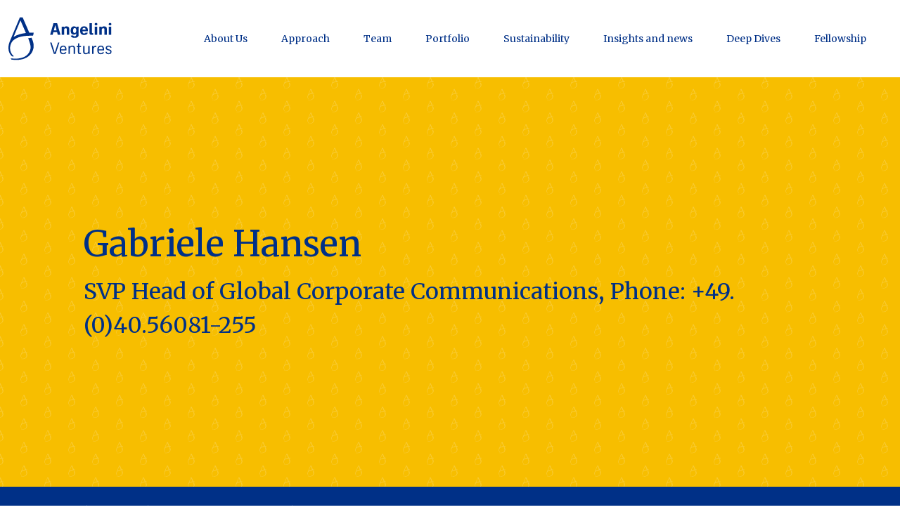

--- FILE ---
content_type: text/html; charset=utf-8
request_url: https://www.angeliniventures.com/authors/media-contact-evotec-se/gabriele-hansen/
body_size: 9645
content:
<!doctype html>
<html id="site-ang-ventures" class="site-ang-ventures" lang="en-US" prefix="og: http://ogp.me/ns# fb: http://ogp.me/ns/fb#">

<head>
    
<meta charset="utf-8" />
<meta name="viewport" content="width=device-width, initial-scale=1.0">

    <meta name="robots" content="all">

<title>Angelini Ventures partners &amp; invests - Gabriele Hansen</title>
<meta name="description" content="" />

<link rel="icon" type="image/svg+xml" href="/favicon.svg">
<link rel="icon" type="image/png" href="/favicon.png" sizes="32x32">
<link rel="apple-touch-icon" href="/apple-touch-icon.png" sizes="180x180">
<link rel="alternate icon" type="image/ico" href="/favicon.ico">

<link href="https://www.angeliniventures.com/authors/media-contact-evotec-se/gabriele-hansen/" rel="canonical">
<link href="https://www.angeliniventures.com/" rel="home">

    
<!-- font -->
<link rel="preconnect" href="https://fonts.googleapis.com">
<link rel="preconnect" href="https://fonts.gstatic.com" crossorigin>
<link href="https://fonts.googleapis.com/css2?family=Barlow:ital,wght@0,300;0,400;0,500;0,700;1,300;1,400;1,500;1,700&amp;family=Merriweather:ital,wght@0,400;0,700;0,900;1,400;1,700;1,900&amp;display=swap" rel="stylesheet">

<!-- css -->
<link rel="stylesheet" href="/css/master.css?v=2" media="screen, projection">
<link rel="stylesheet" href="/css/print.css" media="print">

    <!-- JS -->

<script>
    document.documentElement.classList.remove('no-js');
    document.documentElement.classList.add('has-js');
</script>
<script src="https://code.jquery.com/jquery-3.7.1.js"></script>


<script type="text/javascript" src="https://cdnjs.cloudflare.com/ajax/libs/uikit/3.0.3/js/uikit.min.js"></script>

<link href="/Scripts/magnific-popup/dist/magnific-popup.css" rel="stylesheet" />
<script src="/Scripts/magnific-popup/dist/jquery.magnific-popup.min.js"></script>

<script type="text/javascript" src="https://cdn.jsdelivr.net/npm/@accessible360/accessible-slick@1.0.1/slick/slick.min.js"></script>
<link rel="stylesheet" type="text/css" href="https://cdn.jsdelivr.net/npm/@accessible360/accessible-slick@1.0.1/slick/slick.min.css">

<script type="text/javascript" src="/scripts/handlebars/handlebars.min-v4.7.7.js"></script>

<!-- gsap: utile per gestire animazioni  -->
<script src="https://cdnjs.cloudflare.com/ajax/libs/gsap/3.11.3/gsap.min.js"></script>
<script src="https://cdnjs.cloudflare.com/ajax/libs/gsap/3.6.0/ScrollTrigger.min.js"></script>
<script src="https://cdnjs.cloudflare.com/ajax/libs/gsap/2.0.2/TweenMax.min.js"></script>

<script type="text/javascript" src="/Scripts/alecsandria/plugins/check-device.js"></script>

<script type="text/javascript" src="/Scripts/sal/sal.js"></script>
<link rel="stylesheet" type="text/css" href="/Scripts/sal/sal.css">
<noscript>
    <style type="text/css">
      [class*="animate-"],
      .mod-hero .mod__content {
        opacity: 1;
        transform: none;
      }
    </style>
</noscript>

<!-- swiper -->
<script src="https://cdn.jsdelivr.net/npm/swiper@8/swiper-bundle.min.js"></script>
<script type="text/javascript" src="/Scripts/alecsandria/swiper.js"></script>

<!-- gsap animation -->
<script type="text/javascript" src="/Scripts/alecsandria/animations.js"></script>
<script type="text/javascript" src="/Scripts/alecsandria/video_controls.js"></script>
<script type="text/javascript" src="/Scripts/alecsandria/sal_animazioni.js"></script>
<script type="text/javascript" src="/Scripts/alecsandria/anchor_scroll.js"></script>

<script type="text/javascript" src="/Scripts/alecsandria/plugins/menu_link.js"></script>
<script type="text/javascript" src="/Scripts/alecsandria/plugins/lazycontent.js"></script>
<script type="text/javascript" src="/Scripts/alecsandria/plugins/cover-video.js"></script>
<script type="text/javascript" src="/Scripts/alecsandria/core.js?v=2"></script>

    <script type="text/javascript">
        (function (window, document, dataLayerName, id) {
            window[dataLayerName] = window[dataLayerName] || [], window[dataLayerName].push({ start: (new Date).getTime(), event: "stg.start" }); var scripts = document.getElementsByTagName('script')[0], tags = document.createElement('script');
            function stgCreateCookie(a, b, c) { var d = ""; if (c) { var e = new Date; e.setTime(e.getTime() + 24 * c * 60 * 60 * 1e3), d = "; expires=" + e.toUTCString() } document.cookie = a + "=" + b + d + "; path=/" }
            var isStgDebug = (window.location.href.match("stg_debug") || document.cookie.match("stg_debug")) && !window.location.href.match("stg_disable_debug"); stgCreateCookie("stg_debug", isStgDebug ? 1 : "", isStgDebug ? 14 : -1);
            var qP = []; dataLayerName !== "dataLayer" && qP.push("data_layer_name=" + dataLayerName), isStgDebug && qP.push("stg_debug"); var qPString = qP.length > 0 ? ("?" + qP.join("&")) : "";
            tags.async = !0, tags.src = "//angelini.containers.piwik.pro/" + id + ".js" + qPString, scripts.parentNode.insertBefore(tags, scripts);
            !function (a, n, i) { a[n] = a[n] || {}; for (var c = 0; c < i.length; c++)!function (i) { a[n][i] = a[n][i] || {}, a[n][i].api = a[n][i].api || function () { var a = [].slice.call(arguments, 0); "string" == typeof a[0] && window[dataLayerName].push({ event: n + "." + i + ":" + a[0], parameters: [].slice.call(arguments, 1) }) } }(i[c]) }(window, "ppms", ["tm", "cm"]);
        })(window, document, 'dataLayer', 'a30ebe18-eb36-4dbf-9f54-d33c74ded3f2');
    </script>

<script id="cck" src="https://policy.angelinipharma.com/scripts/pageContent/min/content_kit.min.js"></script>

</head>

<body>

        <noscript><iframe src="//angelini.containers.piwik.pro/a30ebe18-eb36-4dbf-9f54-d33c74ded3f2/noscript.html" height="0" width="0" style="display:none;visibility:hidden"></iframe></noscript>

    <header class="site__masthead" role="banner">
    <div class="site__masthead-content">
        <div class="site__brand">
            <h1>
                <a href="/">
                    <img src="/images/logo_site.svg" width="152" height="64" alt="Logo Angelini Ventures">
                    <strong>Angelini Ventures</strong>
                </a>
            </h1>
        </div><!-- /site-brand -->
        <div class="l-nav l-nav__controls">
    <ul class="nav nav__controls-site" role="list">
        <li>
            <a href="#nav-site" class="menu-link">
                <span>Go to navigation</span>
            </a>
        </li>
        <li class="structural">
            <a href="#main">
                <span>Jump to main content</span>
            </a>
        </li>
    </ul><!-- /.nav nav__controls-site -->
</div>
            <div id="nav-site" class="nav__site">
        <nav class="l-nav l-nav__main" aria-label="Main navigation" role="navigation">
            <ul class="nav nav__main" data-prefix-label-open="Show menu" data-prefix-label-close="Close menu">
                    <li class="nav__item">
                        <a class="nav__link" href="/about-us/"><span>About Us</span></a>
                    </li>
                    <li class="nav__item">
                        <a class="nav__link" href="/approach/"><span>Approach</span></a>
                    </li>
                    <li class="nav__item">
                        <a class="nav__link" href="/team/"><span>Team</span></a>
                    </li>
                    <li class="nav__item">
                        <a class="nav__link" href="/portfolio/"><span>Portfolio</span></a>
                    </li>
                    <li class="nav__item">
                        <a class="nav__link" href="/sustainability/"><span>Sustainability</span></a>
                    </li>
                    <li class="nav__item">
                        <a class="nav__link" href="/insights-and-news/"><span>Insights and news</span></a>
                    </li>
                    <li class="nav__item">
                        <a class="nav__link" href="/deep-dives/"><span>Deep Dives</span></a>
                    </li>
                    <li class="nav__item">
                        <a class="nav__link" href="/fellowship/"><span>Fellowship</span></a>
                    </li>
            </ul>
        </nav>
    </div><!-- /nav__site -->

    </div><!-- /.site__masthead-content -->
</header>

    <main class="site__body" role="main" id="main">
        <article class="doc doc-person tpl-2">
    <div class="doc-content">
        <div class="doc__masthead">
            <div class="u-wrap">
                <header class="doc__header">
                    <h1 class="doc__title">Gabriele Hansen</h1>
                    <h2 class="doc__subtitle">SVP Head of Global Corporate Communications, Phone: &#x2B;49.(0)40.56081-255</h2>
                </header><!-- doc__header -->
            </div><!-- /.u-wrap -->
        </div><!-- /doc__masthead -->
        <div class="doc-bd">
            
        </div>
    </div><!-- /doc-content -->
</article><!-- /doc -->
    </main>

    <footer role="contentinfo" id="footer" class="site__footer">
    <div class="site__footer-utils">
        <div class="c-breadcrumbs">
    <div class="c-list c-list-breadcrumbs">
        <span class="breadcrumbs__label">You are in: </span>
        <div class="breadcrumbs__bar">
            <button class="breadcrumbs__expand" type="button" aria-expanded="false">
                <span class="button__decor" aria-hidden="true">&bull;&nbsp;&bull;&nbsp;&bull;</span>
                <span class="vh">Show the full path</span>
            </button>
            <ol class="list list-breadcrumbs" role="list">
                    <li>
                            <a href="/">Home</a>
                    </li>
                    <li>
                            <a href="/authors/">Authors</a>
                    </li>
                    <li>
                            <a href="/authors/media-contact-evotec-se/">Media Contact Evotec SE</a>
                    </li>
                <li>
                    <strong>Gabriele Hansen</strong>
                </li>
            </ol>
        </div>
    </div><!-- /.c-list-breadcrumbs -->
</div><!-- /.c-breadcrumbs -->
        <div class="footer-skip"><a href="#main">Scroll to top</a></div>
    </div><!-- /.site__footer-utils -->
    <div class="site__footer-top">
        <div class="site__address">
            <div class="site__address-name">
                <address class="site__address-fig">
                    <a href="/"><img src="/images/logo_site_white.svg" width="152" height="64" alt="Logo Angelini Ventures"></a>
                </address>
                <div class="site__address-disclaimer">
                    <p><a rel="noopener" href="https://www.angeliniindustries.com/it/" target="_blank">Part of Angelini Industries</a></p>
                </div>
            </div>
            <div class="site__address-content">
                <p><strong>Angelini Ventures S.p.A</strong> <br />Viale Amelia 70</p>
<p><a href="mailto:info@angeliniventures.com" title="mailto:info@angeliniventures.com">info@angeliniventures.com</a></p>
            </div><!-- /.site__address-content -->
            <nav class="l-nav l-nav-footer l-nav-footer-social" aria-label="find Angeliniventures on social links">
                <h3 class="nav__title"><span>Follow us</span></h3>
                <ul class="nav nav__footer nav__footer-social">
                    <li class="item">
                        <a class="link__item" href="https://www.linkedin.com/company/angelini-ventures/">
                            <i class="icon icon-linkedin"></i>
                            <span class="vh">Linkedin</span>
                        </a>
                    </li>
                </ul>
            </nav>
        </div><!-- /site__address -->
            <div class="site-footer-nav">
                    <nav class="l-nav l-nav-footer">
                        <h3 class="nav__title"><span>Angelini Ventures</span></h3>
                        <ul class="nav nav__footer nav__footer-info" role="list">
                                <li><a href="/vision/">Vision</a></li>
                                <li><a href="/focus/">Focus</a></li>
                                <li><a href="/approach/">Approach</a></li>
                                <li><a href="/team/">Team</a></li>
                                <li><a href="/portfolio_old/">Portfolio</a></li>
                                <li><a href="/history/">History</a></li>
                                <li><a href="/insights-and-news/">Insight and news</a></li>
                        </ul>
                    </nav>
                    <!-- /.l-nav l-nav-footer -->
                    <nav class="l-nav l-nav-footer">
                        <h3 class="nav__title"><span>Careers</span></h3>
                        <ul class="nav nav__footer nav__footer-info" role="list">
                                <li><a href="/careers/" target="">Check our open positions</a></li>
                        </ul>
                    </nav>
                    <!-- /.l-nav l-nav-footer -->
            </div>
        <div class="site__footer-global">
            <nav class="l-nav l-nav-footer">
                <ul class="nav nav__footer nav__footer-info" role="list">
                                <li><a href="/cookie-policy/">Cookie Policy</a></li>
                                <li><a href="/privacy-policy/">Privacy policy</a></li>
                                <li><a href="/terms-of-use/">Terms of use</a></li>
                                <li><a href="/accessibility-statement/">Accessibility Statement</a></li>
                                <li><a href="/sitemap/">Sitemap</a></li>
                </ul>
            </nav><!-- /.l-nav l-nav-footer -->
        </div><!-- /site__global -->
    </div><!-- /.site__footer-top -->
    <div class="site__footer-bottom">
        <div class="site__copy">
            <p>© 2023 Angelini Ventures S.p.A. - Unique shareholder: Angelini Holding S.p.A. - Paid-up share capital: € 6,000,000 - VAT number and tax code: 16232271003 - Registration number at the company register: 1643420 - Name of the company exercising a management and coordination activity over the company: Angelini Holding S.p.A. - Certified e-mail: <span class="ui-provider a b c d e f g h i j k l m n o p q r s t u v w x y z ab ac ae af ag ah ai aj ak"><a id="menur556" rel="noreferrer noopener" href="mailto:angeliniventuresspa@legalmail.it" target="_blank" title="mailto:angeliniventuresspa@legalmail.it" class="fui-Link ___1rxvrpe f2hkw1w f3rmtva f1ewtqcl fyind8e f1k6fduh f1w7gpdv fk6fouc fjoy568 figsok6 f1hu3pq6 f11qmguv f19f4twv f1tyq0we f1g0x7ka fhxju0i f1qch9an f1cnd47f fqv5qza f1vmzxwi f1o700av f13mvf36 f1cmlufx f9n3di6 f1ids18y f1tx3yz7 f1deo86v f1eh06m1 f1iescvh fhgqx19 f1olyrje f1p93eir f1nev41a f1h8hb77 f1lqvz6u f10aw75t fsle3fq f17ae5zn" aria-label="Collegamento angeliniventuresspa@legalmail.it">angeliniventuresspa@legalmail.it</a></span></p>
        </div>
    </div><!-- /.site__footer-bottom -->
</footer>

    <svg width="0" height="0" display="none" xmlns="http://www.w3.org/2000/svg">
    <symbol id="icon-arrow" width="24.835" height="18.593" viewBox="0 0 24.835 18.593">
        <g transform="translate(-12.5 -22.082)"><path class="a" d="M12.5,45.832H34v2.774H12.5Z" transform="translate(0 -15.841)" /><path class="a" d="M55.275,40.675l-1.943-1.943,7.354-7.353-7.354-7.353,1.943-1.943,9.3,9.3Z" transform="translate(-27.236)" />
    </symbol>

    <symbol id="twitter" width="41px" height="40px" viewBox="0 0 41 40">
        <g stroke="none" stroke-width="1" fill="none" fill-rule="evenodd">
            <g transform="translate(-216.000000, -663.000000)" fill-rule="nonzero">
                <g id="Group-2" transform="translate(120.000000, 639.000000)">
                    <g id="Group" transform="translate(96.244454, 24.000000)">
                        <g id="Dark_Blue" fill="#313241">
                            <circle id="Oval" cx="20" cy="20" r="20"></circle>
                        </g>
                        <g id="Logo__x2014__FIXED" transform="translate(8.970000, 11.450000)" fill="#FFFFFF">
                            <path d="M7.37,19.1 C16.24,19.1 21.09,11.75 21.09,5.38 C21.09,5.17 21.09,4.96 21.08,4.76 C22.02,4.08 22.84,3.23 23.49,2.26 C22.63,2.64 21.7,2.9 20.72,3.02 C21.72,2.42 22.48,1.48 22.84,0.35 C21.91,0.9 20.88,1.3 19.78,1.52 C18.9,0.58 17.65,1.42108547e-15 16.26,1.42108547e-15 C13.6,1.42108547e-15 11.44,2.16 11.44,4.82 C11.44,5.2 11.48,5.57 11.57,5.92 C7.56,5.72 4.01,3.8 1.63,0.88 C1.22,1.59 0.98,2.42 0.98,3.3 C0.98,4.97 1.83,6.45 3.13,7.31 C2.34,7.29 1.6,7.07 0.95,6.71 C0.95,6.73 0.95,6.75 0.95,6.77 C0.95,9.11 2.61,11.05 4.82,11.5 C4.42,11.61 3.99,11.67 3.55,11.67 C3.24,11.67 2.94,11.64 2.64,11.58 C3.25,13.5 5.03,14.89 7.14,14.93 C5.49,16.22 3.41,16.99 1.15,16.99 C0.76,16.99 0.38,16.97 -2.84217094e-15,16.92 C2.11,18.3 4.65,19.1 7.37,19.1" id="Path"></path>
                        </g>
                    </g>
                </g>
            </g>
        </g>
    </symbol>
    <symbol width="40px" height="40px" viewBox="0 0 40 40" id="linkedin">
        <title>Icons / Socials / Linkedin</title>
        <g stroke="none" stroke-width="1" fill="none" fill-rule="evenodd">
            <g transform="translate(-120.000000, -663.000000)">
                <g id="Group-2" transform="translate(120.000000, 639.000000)">
                    <g id="Group" transform="translate(0.000000, 24.000000)">
                        <circle id="Oval" fill="#313241" cx="20" cy="20" r="20"></circle>
                        <g id="Group-4" transform="translate(11.000000, 11.000000)" fill="#FFFFFF">
                            <path d="M0.102587177,18 L4.0056243,18 L4.0056243,5.44353206 L0.102587177,5.44353206 L0.102587177,18 Z M4.13385827,1.95134983 C4.13385827,3.02952756 3.33779528,3.90286839 2.02829021,3.90286839 C0.796062992,3.90286839 0,3.02952756 0,1.95134983 C0,0.84735658 0.821541057,0 2.0795838,0 C3.33779528,0 4.1083802,0.84735658 4.13385827,1.95134983 L4.13385827,1.95134983 Z" id="Fill-1"></path>
                            <path d="M6.34150731,9.44912261 C6.34150731,7.88298088 6.29021372,6.57364454 6.23908886,5.44349831 L9.62817773,5.44349831 L9.80821147,7.18967379 L9.88515186,7.18967379 C10.3985939,6.36779528 11.6569741,5.16087739 13.7625422,5.16087739 C16.3304274,5.16087739 18.2559618,6.8815748 18.2559618,10.5791001 L18.2559618,17.9999663 L14.3530934,17.9999663 L14.3530934,11.0412486 C14.3530934,9.42364454 13.7880202,8.31965129 12.3757593,8.31965129 C11.2972441,8.31965129 10.6555681,9.06425197 10.3731159,9.78303712 C10.27036,10.0396738 10.2443757,10.3992351 10.2443757,10.7589651 L10.2443757,17.9999663 L6.34150731,17.9999663 L6.34150731,9.44912261 Z" id="Fill-3"></path>
                        </g>
                    </g>
                </g>
            </g>
        </g>
    </symbol>
    <symbol width="41px" height="41px" viewBox="0 0 41 41" id="facebook">
        <g stroke-width="1" fill="none" fill-rule="evenodd">
            <g transform="translate(-168.000000, -662.000000)" fill="#313241">
                <g id="Group-2" transform="translate(120.000000, 639.000000)">
                    <g id="Fill-1" transform="translate(48.000000, 23.780000)">
                        <path d="M40.2444536,20.1222268 C40.2444536,9.00901963 31.235434,0 20.1222268,0 C9.00901963,0 1.7408297e-13,9.00901963 1.7408297e-13,20.1222268 C1.7408297e-13,30.1658119 7.35840751,38.49044 16.9781289,40 L16.9781289,25.938808 L11.8689697,25.938808 L11.8689697,20.1222268 L16.9781289,20.1222268 L16.9781289,15.6890487 C16.9781289,10.6459156 19.9822358,7.86024485 24.5785926,7.86024485 C26.7801293,7.86024485 29.0829059,8.25325709 29.0829059,8.25325709 L29.0829059,13.2052113 L26.5455403,13.2052113 C24.0458645,13.2052113 23.2663247,14.7563128 23.2663247,16.3476193 L23.2663247,20.1222268 L28.8470986,20.1222268 L27.9549608,25.938808 L23.2663247,25.938808 L23.2663247,40 C32.8860461,38.49044 40.2444536,30.1658119 40.2444536,20.1222268"></path>
                    </g>
                </g>
            </g>
        </g>
    </symbol>
    <symbol id="flash-a" viewBox="0 0 418.8 420">
        <path d="m286.68,15.09c-.74-.84-1.78-1.34-2.92-1.45C173.06,2.65,60.72-4.73-51.4,6.22v60.71c121.21-16.93,249.78-13.44,369.64,2.11.79.1,1.37-.69,1.05-1.38-12.45-26.45-23.97-42.76-32.6-52.56Z" />
        <path d="m258.22,151.81c-.82-.67-1.92-1.04-3-1.01-30.31.85-53.35,3.96-70.61,7.78-1.51.33-1.91,2.18-.7,3.11,87.35,67.55,142.45,158.53,161.79,258.2h70.56c-17.48-96.54-64.26-191.36-158.03-268.08Z" />
    </symbol>
    <symbol id="flash-b" viewBox="0 0 418 419.8">
        <path d="m479,282.79c-133.94,19.57-276.01,15.53-408.46-2.44-.87-.12-1.52.8-1.16,1.6,13.76,30.58,26.49,49.43,36.03,60.77.82.97,1.96,1.55,3.22,1.68,122.34,12.7,246.47,21.23,370.37,8.58v-70.18Z" />
        <path d="m136.87,184.66c.91.78,2.12,1.2,3.32,1.16,33.5-.98,58.95-4.58,78.03-8.99,1.67-.39,2.11-2.52.77-3.6C158.9,124.62,112.65,65.5,81.11,0H-.69c28.99,66.59,73.29,129.64,137.56,184.66Z" />
    </symbol>
    <symbol id="flash-c" viewBox="0 0 449.2 495.8">
        <path d="m0,114.4c28.8,3.2,57.2,10,85.2,19.4,174,58.6,265.1,198.3,304.3,362.4h59.7C406.8,267.4,267.3,60.8,21.3,4,14.3,2.4,7.1,1,0-.2v114.6H0Z" />
    </symbol>
    <symbol id="flash-d" viewBox="0 0 395 475">
        <path d="m396.4.8C209.8,76.9,57.8,220.6,8,436.7c-2.9,12.6-5.2,25.4-7,38.3h130.9c2.8-37.5,11.1-74.4,23.4-110.7,45-133.5,132-223.9,241.2-282.3V.8h0Z" />
    </symbol>
</svg>

    <script src="https://cdnjs.cloudflare.com/ajax/libs/jquery-validate/1.21.0/jquery.validate.min.js"></script>
<script src="/Scripts/alecsandria/getintouch.js?v=2"></script>



<div class="dialog mfp-hide">
    <div id="dialog-modal-tp1"
         class="dialog-modal [ dialog-modal-tp1 ]"
         role="dialog"
         aria-modal="true"
         aria-live="polite"
         aria-labelledby="dialogTitle">
        <div class="dialog-modal-content">
            <input type="text" name="dialog-anchor" id="dialog-anchor" value="" aria-hidden="true" class="vh">
            <h2 class="dialog-modal__title" id="dialogTitle">

                Get in touch with our team
            </h2>

            <div class="form-block">
                <form action="#" method="post" id="getInTouchID">
                    <div class="msg msg-alert " role="status" aria-relevant="all" aria-label="Avviso agli utenti" id="form-msg-id" style="display: none">
                        <!-- il archive-counter diventa 0 -->
                        <div class="msg-content">
                            <h2>Please note</h2>
                            <p>the following mandatory fields have not been specified:</p>
                            <ul id="error-list">
                            </ul>
                        </div>
                        <!-- /.msg-content -->
                    </div>

                    <div class="msg msg-success vh" role="status" aria-relevant="additions" aria-label="Avviso agli utenti" id="form-msg-success-id">
                        <!-- il archive-counter diventa 0 -->
                        <div class="msg-content">
                            <p>Thank you!</p>
                            <p>
                                Your message was correctly sent. We will be back to you soon.
                            </p>
                        </div>
                        <!-- /.msg-content -->
                    </div>

                    <fieldset class="fld" id="fldContainer">

                        <div class="fld__content">

                            <div class="fields-group">
                                <div class="field-group field-group-w-half" id="nameContainer">
                                    <div class="field-label vh">
                                        <label for="name" class="c-label">
                                            Name
                                        </label>
                                    </div>
                                    <div class="field-content">
                                        <input type="text" name="name" id="name" value="" class="c-input" required placeholder="Name">
                                    </div>
                                </div><!-- field-group -->
                                <div class="field-group field-group-w-half" id="surnameContainer">
                                    <div class="field-label vh">
                                        <label for="" class="c-label">
                                            Surname
                                        </label>
                                    </div>
                                    <div class="field-content">
                                        <input type="text" name="surname" id="surname" value="" class="c-input" required placeholder="Surname">
                                    </div>
                                </div>
                            </div>
                            <!-- /.fields-group --><!-- field-group -->

                            <div class="field-group " id="emailContainer">
                                <div class="field-label vh">
                                    <label for="" class="c-label">
                                        Email <span class="c-label-required"> (obbligatorio)</span>
                                        <!-- /.c-label-required -->
                                    </label>
                                </div>
                                <div class="field-content">
                                    <input type="email" name="email" id="email" value="" class="c-input" required placeholder="Email">
                                </div>
                            </div>

                            <div class="field-group">
                                <div class="field-label">
                                    <label for="" class="c-label">
                                        Message
                                        <!-- /.c-label-required -->
                                    </label>
                                </div>
                                <div class="field-content">
                                    <textarea name="text" id="text" cols="30" rows="10"  class="c-textarea"></textarea>
                                </div>
                            </div>

                        </div>
                        <!-- /.fld__content -->
                    </fieldset>

                    <fieldset class="fld fld-privacy" id="privacyContainer">

                        <div class="fld__content">

                            <!-- field-group -->

                            <div class="field-group field-group-opt" id="checkboxContainer">
                                <div class="field-content">
                                    <p class="c-option">
                                        <label for="opt-privacy">
                                            <input type="checkbox" value="1" name="opt-privacy" id="opt-privacy">
                                            <span>
                                                I’ve read the <a href="/media/xvgbggbo/av_privacy-notice_contact-form_20231102.pdf" target="_blank">privacy notice</a>, and I’m happy to submit the form
                                            </span>
                                        </label>
                                        <!-- /option -->
                                    </p>
                                </div>
                                <!-- /.field-content -->
                            </div><!-- field-group -->


                            <div class="field-group field-group-opt" id="checkboxContainerNewsletter">
                                <div class="field-content">
                                    <p class="c-option">
                                        <label for="opt-newsletter">
                                            <input type="checkbox" value="1" name="opt-newsletter" id="opt-newsletter">
                                            <span>
                                                I’m happy to subscribe to Angelini Ventures informative newsletter
                                            </span>
                                        </label>
                                        <!-- /option -->
                                    </p>
                                </div>
                                <!-- /.field-content -->
                            </div><!-- field-group -->

                        </div>
                    </fieldset>

                    <div class="btnbar" id="btnContainer">
                        <div class="btn-group">
                            <button type="submit" class="btn btn-primary" id="submitbtn"><span>Submit</span></button>
                        </div>
                    </div>
                    <!-- /.btnbar -->
                </form>
            </div>

            <button type="button" class="dialog-modal-close" id="closeFormBtn"><span>chiudi modale</span></button>
        </div>
    </div>
</div>

    <!-- js utili divs -->
    <div class="viewer-mobile"></div>
    <div class="viewer-tablet"></div>
    <div class="viewer-desktop"></div>
    <!-- fine js utili divs -->

</body>

</html>

--- FILE ---
content_type: text/css
request_url: https://www.angeliniventures.com/css/master.css?v=2
body_size: 35652
content:
html,body,div,span,applet,object,iframe,h1,h2,h3,h4,h5,h6,p,blockquote,pre,a,abbr,acronym,address,big,cite,code,del,dfn,em,img,ins,kbd,q,s,samp,small,strike,strong,sub,sup,tt,var,b,u,i,center,dl,dt,dd,ol,ul,li,fieldset,form,label,legend,table,caption,tbody,tfoot,thead,tr,th,td,article,aside,canvas,details,embed,figure,figcaption,footer,header,hgroup,menu,nav,output,ruby,section,summary,time,mark,audio,video{margin:0;padding:0;border:0;font-size:100%;font:inherit;vertical-align:baseline}article,aside,details,figcaption,figure,footer,header,hgroup,menu,nav,section{display:block}body{line-height:1}ol,ul{list-style:none}blockquote,q{quotes:none}blockquote:before,blockquote:after,q:before,q:after{content:'';content:none}table{border-collapse:collapse;border-spacing:0}#skip-link{position:absolute;-webkit-transform:translateX(-100%);transform:translateX(-100%)}#skip-link:focus{position:unset;-webkit-transform:unset;transform:unset}.main{scroll-margin:1rem}*,*:before,*:after{-webkit-box-sizing:border-box;box-sizing:border-box}:root{--space-0: 0;--unity: var(--space-xxs);--gutter: var(--space-s);--negative-gutter: calc(-1 * var(--gutter));--space-xxs: 4px;--space-xs: 8px;--space-s: 12px;--space-m: calc(var(--space-s) * 2);--space-l: var(--space-m);--space-xl: var(--space-m);--space-xxl: var(--space-m);--animate-duration: 1.2s;--animate-delay: 0.2s;--sal-slide-offset-right: 20%;--sal-slide-offset-left: -20%}[data-animate]{-webkit-transition-duration:var(--animate-duration);transition-duration:var(--animate-duration);-webkit-transition-delay:var(--animate-delay);transition-delay:var(--animate-delay);-webkit-transition-timing-function:var(ease);transition-timing-function:var(ease)}[data-animate][data-animate-easing=ease]{-webkit-transition-timing-function:ease;transition-timing-function:ease}@media (prefers-reduced-motion: no-preference){[data-animate='slide-up']{opacity:0;-webkit-transform:translateY(20%);transform:translateY(20%);-webkit-transition-property:opacity, -webkit-transform;transition-property:opacity, -webkit-transform;transition-property:opacity, transform;transition-property:opacity, transform, -webkit-transform}[data-animate='slide-down']{opacity:0;-webkit-transform:translateY(-20%);transform:translateY(-20%);-webkit-transition-property:opacity, -webkit-transform;transition-property:opacity, -webkit-transform;transition-property:opacity, transform;transition-property:opacity, transform, -webkit-transform}[data-animate='slide-left']{opacity:0;-webkit-transform:translateX(20%);transform:translateX(20%);-webkit-transition-property:opacity, -webkit-transform;transition-property:opacity, -webkit-transform;transition-property:opacity, transform;transition-property:opacity, transform, -webkit-transform}[data-animate='slide-right']{opacity:0;-webkit-transform:translateX(-20%);transform:translateX(-20%);-webkit-transition-property:opacity, -webkit-transform;transition-property:opacity, -webkit-transform;transition-property:opacity, transform;transition-property:opacity, transform, -webkit-transform}[data-animate|=slide].sal-animate,body.sal-disabled [data-animate|=slide]{opacity:1;-webkit-transform:none;transform:none}}@media screen and (min-width: 768px){:root{--space-l: calc(var(--unity)* 8);--space-xl: calc(var(--unity)* 12);--space-xxl: calc(var(--unity)* 16)}}@media screen and (min-width: 1024px){:root{--space-l: calc(var(--gutter) * 4);--space-xl: calc(var(--gutter) * 6);--space-xxl: calc(var(--gutter) * 8)}}html{font-size:100%;font-family:"Barlow",Georgia,serif}body{background-color:#fff;font-size:16px;font-size:1rem;line-height:1.875;text-align:left;font-display:swap;overflow-x:hidden}img{max-width:100%;height:auto;width:auto;border-width:0;vertical-align:middle}img[width],img[height]{max-width:none}figure img{display:block;margin:0}a,a:visited{color:#003087;text-decoration:none}a:hover,a:focus{color:#003087;text-decoration:underline}a:active{color:#003087;text-decoration:none}a span,a strong{cursor:pointer}.lf{float:left}.rf{float:right}.c-left{clear:left}.c-right{clear:right}.nowrap{white-space:nowrap}.txt-right,.t-right{text-align:right}.txt-left,.t-left{text-align:left}.txt-justify{text-align:justify}.txt-center,.t-center{text-align:center}.txt-upp{text-transform:uppercase}.nomrg{margin:0}.nowrap{white-space:nowrap}.inl{width:auto}.amp{font-family:"Hoefler Text";font-style:italic;font-weight:normal}.structural,.vh,.menu-link span,.isvishidden,.sr-only,.spacer{overflow:hidden;position:absolute;clip:rect(0 0 0 0);height:1px;width:1px;margin:-1px;padding:0;border:0}.structural.focusable:active,.structural.focusable:focus,.vh.focusable:active,.menu-link span.focusable:active,.vh.focusable:focus,.menu-link span.focusable:focus,.isvishidden.focusable:active,.isvishidden.focusable:focus,.sr-only.focusable:active,.sr-only.focusable:focus,.spacer.focusable:active,.spacer.focusable:focus{position:static;clip:auto;height:auto;width:auto;margin:0;overflow:visible}.is-hidden{display:none !important}.cf{*zoom:1}.cf:before,.cf:after{display:table;content:""}.cf:after{clear:both}.hide-accessibly{position:absolute !important;opacity:0;pointer-events:none}.visible{visibility:visible !important}.invisible{visibility:hidden !important}.c-h{margin:0 0 24px;padding-top:12px}.c-h:first-child{padding-top:0}.o-title:last-child .c-h:last-child{margin-bottom:0}.e-content:after{content:"";display:block;clear:both;line-height:0;font-size:0}.e-content small{font-size:80%}.e-content strong,.e-content b{font-weight:700}.e-content em,.e-content i{font-style:italic}.e-content sub,.e-content sup{position:relative;font-size:75%;line-height:0;vertical-align:baseline}.e-content sub{bottom:-.25em}.e-content sup{top:-.5em}.e-content hr{background-color:transparent !important;height:0;width:100%;-webkit-appearance:none;-moz-appearance:none;appearance:none;border:1px solid rgba(0,48,135,0.5);border-width:1px 0 0;margin:24px 0}.e-content .scrollable{margin-bottom:24px}.e-content .scrollable.has-scroll{position:relative;overflow:hidden;border:1px solid #4d4d4d}.e-content .scrollable.has-scroll table{margin-bottom:0;border:0}.e-content .scrollable.has-scroll:after{position:absolute;top:0;left:100%;width:50px;height:100%;border-radius:10px 0 0 10px / 50% 0 0 50%;-webkit-box-shadow:-5px 0 10px rgba(0,0,0,0.15);box-shadow:-5px 0 10px rgba(0,0,0,0.15);content:''}.e-content .scrollable.has-scroll>div{overflow-x:auto}.e-content .scrollable>div::-webkit-scrollbar{height:12px}.e-content .scrollable>div::-webkit-scrollbar-track{-webkit-box-shadow:0 0 2px rgba(0,0,0,0.15) inset;box-shadow:0 0 2px rgba(0,0,0,0.15) inset;background:#f0f0f0}.e-content .scrollable>div::-webkit-scrollbar-thumb{border-radius:6px;background:#ccc}.e-content p,.e-content li,.e-content dd,.e-content dt,.e-content ul,.e-content ol,.e-content dl,.e-content h1,.e-content h2,.e-content h3,.e-content h4,.e-content h5,.e-content h6,.e-content table,.e-content td,.e-content th,.e-content blockquote{vertical-align:baseline;padding:0;margin:0}.e-content p:last-child,.e-content li:last-child,.e-content dd:last-child,.e-content dt:last-child,.e-content ul:last-child,.e-content ol:last-child,.e-content dl:last-child,.e-content h1:last-child,.e-content h2:last-child,.e-content h3:last-child,.e-content h4:last-child,.e-content h5:last-child,.e-content h6:last-child,.e-content table:last-child,.e-content td:last-child,.e-content th:last-child,.e-content blockquote:last-child{margin-bottom:0}.e-content p,.e-content h2,.e-content h3,.e-content h1,.e-content dl,.e-content ol,.e-content ul,.e-content blockquote,.e-content table{margin:0 0 16px}.e-content h2{padding-top:32px}.e-content>h2:first-child{padding-top:0}.e-content h4,.e-content h5,.e-content h6{margin:0 0 16px}.e-content h4+ul,.e-content h4+ol,.e-content h5+ul,.e-content h5+ol,.e-content h6+ul,.e-content h6+ol{margin-top:16px}.e-content p:last-child,.e-content table:last-child,.e-content li:last-child{margin-bottom:0}.e-content img{display:block;max-width:100% !important;height:auto !important;margin:0 0 16px 0;border:0}.e-content img:last-child{margin-bottom:0}.e-content .w-full{width:100%}.e-content ul,.e-content ol{padding:0 0 0 16px}.e-content ul:last-child,.e-content ol:last-child{margin-bottom:0}.e-content ul li,.e-content ol li{background-image:none;margin:0 0 16px}.e-content ul li:before,.e-content ul li:after,.e-content ol li:before,.e-content ol li:after{display:none}.e-content ul li ul,.e-content ul li ol,.e-content ol li ul,.e-content ol li ol{margin-top:8px}.e-content ul li p+ul,.e-content ul li p+ol,.e-content ol li p+ul,.e-content ol li p+ol{margin-top:0}.e-content ul>li{position:relative;z-index:1;padding-left:30px}.e-content ul>li:before{background:url("img/bullet_parentesi.svg") no-repeat 50% 50%;background-size:auto;background-size:contain;content:"";position:absolute;top:5px;left:0;display:block;width:17px;height:16px}.e-content ol{list-style-type:decimal;padding-left:36px}.e-content li::marker{color:#4D4D4D}.e-content td,.e-content th{height:auto !important;vertical-align:top;padding:0 12px 12px 0;margin:0}.e-content table{border-collapse:collapse;border-spacing:0;-webkit-box-sizing:border-box;box-sizing:border-box}.e-content table .txt-nowrap{white-space:nowrap}.e-content .table-data{width:100%;border:1px solid #4d4d4d}.e-content .table-data td,.e-content .table-data th{vertical-align:middle;padding:12px;border:1px solid #4d4d4d;border-width:0 1px 1px 0}.e-content .table-data td:last-child,.e-content .table-data th:last-child{border-right:0}.e-content .table-data th,.e-content .table-data tr:first-child td{font-weight:700;min-width:160px}.e-content .table-data th strong,.e-content .table-data tr:first-child td strong{font-size:18px;font-size:1.125rem;line-height:1.5;font-weight:400;font-family:"Merriweather",sans-serif;color:#003087}.e-content .table-data ul,.e-content .table-data ol,.e-content .table-data li,.e-content .table-data p{margin-bottom:8px}.e-content .table-data ul:last-child,.e-content .table-data ol:last-child,.e-content .table-data li:last-child,.e-content .table-data p:last-child{margin-bottom:0}.e-content .table-data li ul,.e-content .table-data li ol{margin-top:8px}.e-content .table-data li p+ul,.e-content .table-data li p+ol{margin-top:0}.e-content .table-bordered{margin-left:auto;margin-right:auto;border:1px solid #4d4d4d;border-collapse:separate;border-spacing:0}.e-content .table-bordered td{padding:12px;border:1px solid #4d4d4d;border-width:1px 0 0}.e-content h3+h2,.e-content .h-subtitle+h2{padding-top:0}.e-content .txt-upp{text-transform:uppercase}.e-content .c-img{clear:both;max-width:100%;margin:0 auto 16px}.e-content .clear-l{clear:left}.e-content .clear-r{clear:right}.e-content .cta+.cta{-webkit-margin-start:12px;margin-inline-start:12px}.e-content .list-logos{display:-webkit-box;display:-ms-flexbox;display:flex;-webkit-box-orient:horizontal;-webkit-box-direction:normal;-ms-flex-flow:row wrap;flex-flow:row wrap;-webkit-box-align:start;-ms-flex-align:start;align-items:flex-start;-webkit-box-pack:center;-ms-flex-pack:center;justify-content:center;margin:0;padding:24px 0}.e-content .list-logos>li{overflow:hidden;display:-webkit-box;display:-ms-flexbox;display:flex;-webkit-box-align:center;-ms-flex-align:center;align-items:center;-webkit-box-pack:center;-ms-flex-pack:center;justify-content:center;padding:24px;margin:0}.e-content .list-logos>li::before{content:none;display:none}.e-content .list-logos img{display:block;width:auto;max-width:100%;height:auto;margin:0;padding:0}.o-cta{clear:both;float:none !important;margin-left:-12px;margin-right:-12px;-webkit-box-sizing:border-box;box-sizing:border-box}.o-cta:after{content:"";display:block;clear:both}.o-cta .cta{display:-webkit-box;display:-ms-flexbox;display:flex;-webkit-box-align:center;-ms-flex-align:center;align-items:center;margin:0 auto}.o-cta-items-right,.o-cta-items-left,.o-cta-items-center{display:-webkit-box;display:-ms-flexbox;display:flex;-ms-flex-wrap:wrap;flex-wrap:wrap;-webkit-box-pack:center;-ms-flex-pack:center;justify-content:center;-webkit-box-align:center;-ms-flex-align:center;align-items:center}.o-cta-items-right{-webkit-box-pack:end;-ms-flex-pack:end;justify-content:flex-end}.o-cta-items-right .cta-group{float:right;clear:none}.o-cta-items-left{-webkit-box-pack:start;-ms-flex-pack:start;justify-content:flex-start}.o-cta-items-left .cta-group{float:left;clear:none}.o-cta-items-center{-webkit-box-pack:center;-ms-flex-pack:center;justify-content:center}.cta-group{clear:both;display:-webkit-box;display:-ms-flexbox;display:flex;margin:0 12px 12px;-webkit-box-sizing:border-box;box-sizing:border-box}.cta-group-left{text-align:left;clear:none;float:left;margin-left:0;margin-right:8px}.cta-group-right{text-align:center;clear:none;float:right;margin-right:0;margin-left:8px}.cta-group-center{text-align:center}.cta{text-align:left}.cta .cta__text{display:block}.cta-button{text-align:center}.cta-twi .i{width:auto;-webkit-box-flex:0;-ms-flex:0 0 auto;flex:0 0 auto;margin-right:8px}.cta-twi img,.cta-twi svg{max-width:100%}.cta-twi svg{width:40px;height:40px}.cta-secondary,.cta-primary{padding:0}.cta-secondary:after,.cta-primary:after{display:none}.cta-button,.cta-button-outline{text-transform:uppercase;display:inline-block;padding:.75rem 1.5rem}.cta-button,.cta-button:hover,.cta-button:active,.cta-button:focus,.cta-button-outline,.cta-button-outline:hover,.cta-button-outline:active,.cta-button-outline:focus{text-decoration:none;border:1px solid #003087;border-radius:36px}.cta-bigger .cta-button,.cta-bigger .cta-button-outline{padding:32px}.cta-link{display:-webkit-inline-box;display:-ms-inline-flexbox;display:inline-flex;-webkit-box-align:center;-ms-flex-align:center;align-items:center}.cta-link::after{content:'';vertical-align:middle;display:inline-block;width:28px;height:24px;margin-left:12px;background:url("img/ico_avanti_parentesi.svg") no-repeat 100% 50%;background-size:contain}.cta-link:hover,.cta-link:focus{text-decoration:underline}.cta-link:hover::after,.cta-link:focus::after{background-image:url("img/ico_avanti_parentesi_focus.svg")}.cta-link:active{text-decoration:underline}.cta-link:active::after{background-image:url("img/ico_avanti_parentesi_pressed.svg")}.cta-link:disabled::after,.cta-link[disabled]::after,.cta-link.disabled::after{background-image:url("img/ico_avanti_parentesi_disabled.svg")}.cta-tp2{position:relative;display:inline-block;padding:12px 24px;border:3px solid currentColor;border-radius:4px}.cta-tp2::before,.cta-tp2::after{content:"";display:block;position:absolute;width:10px;height:3px;background:#fff;-webkit-transition:width .3s;transition:width .3s}.cta-tp2:before{top:-3px;left:8px}.cta-tp2:after{top:auto;left:auto;bottom:-3px;right:8px}.cta-tp2:focus::before,.cta-tp2:focus::after,.cta-tp2:hover::before,.cta-tp2:hover::after{width:0}.cta-archive,.c-card__utils .cta-tp2,.btn-primary{position:relative;display:inline-block;padding:12px 24px;border:3px solid currentColor;border-radius:4px}.cta-archive::before,.cta-archive::after,.c-card__utils .cta-tp2::before,.c-card__utils .cta-tp2::after,.btn-primary::before,.btn-primary::after{content:"";display:block;position:absolute;width:10px;height:3px;background:#fff;-webkit-transition:width .3s;transition:width .3s}.cta-archive:before,.c-card__utils .cta-tp2:before,.btn-primary:before{top:-3px;left:8px}.cta-archive:after,.c-card__utils .cta-tp2:after,.btn-primary:after{top:auto;left:auto;bottom:-3px;right:8px}.cta-archive:focus::before,.cta-archive:focus::after,.cta-archive:hover::before,.cta-archive:hover::after,.c-card__utils .cta-tp2:focus::before,.c-card__utils .cta-tp2:focus::after,.c-card__utils .cta-tp2:hover::before,.c-card__utils .cta-tp2:hover::after,.btn-primary:focus::before,.btn-primary:focus::after,.btn-primary:hover::before,.btn-primary:hover::after{width:0}.scroll-down{color:#003087;display:none;position:absolute;z-index:20;top:auto;left:50%;bottom:4.16667%;-webkit-transform:translateX(-50%);transform:translateX(-50%)}.scroll-down button{background-color:transparent;color:inherit;text-decoration:none;display:block;padding:44px 0 0;margin:0;border:0;cursor:pointer}.scroll-down button::before{content:"";display:block;position:absolute;top:0;left:50%;width:27px;height:44px;border:3px solid #003087;border-radius:30px;-webkit-transform:translateX(-50%);transform:translateX(-50%)}.scroll-down button::after{background-color:#fff;content:"";display:block;position:absolute;z-index:1;top:10px;left:50%;-webkit-transform:translateX(-50%);transform:translateX(-50%);width:5px;height:5px;border-radius:50px;-webkit-animation:bounce 2.2s ease infinite;animation:bounce 2.2s ease infinite}@-webkit-keyframes bounce{0%{top:10px;opacity:1}50%{opacity:1}100%{top:30px;opacity:0}}@keyframes bounce{0%{top:10px;opacity:1}50%{opacity:1}100%{top:30px;opacity:0}}.bk-dark .scroll-down,.bk-dark .inverted{color:#fff}.bk-dark .scroll-down button::before,.bk-dark .inverted button::before{border-color:#fff}.c-media .fig{text-align:center;overflow:hidden;-webkit-box-flex:0;-ms-flex:0 0 auto;flex:0 0 auto;width:100%;position:relative;z-index:1;margin:0 auto}.c-media img,.c-media picture{max-width:100%;max-height:100%;height:auto;width:auto;line-height:1;display:block;overflow:hidden;margin:0 auto}.c-media .c-caption{display:block;margin-top:var(--space-s)}.c-media .c-caption__text :where(p){margin:0;padding:0}.c-caption{display:-webkit-box;display:-ms-flexbox;display:flex;-webkit-box-pack:justify;-ms-flex-pack:justify;justify-content:space-between;margin-top:12px}.c-caption__text{width:100%;overflow:auto;-webkit-box-sizing:border-box;box-sizing:border-box}.o-image,.o-video{width:100%;max-width:100%}.o-video{position:relative;z-index:1}.o-video .video{background-color:#000;position:relative;z-index:1;padding-bottom:56.25%;padding-top:0;margin:0;height:0;overflow:hidden}.o-video .video-16of9{padding-bottom:56.25%}.o-video .video-4of3{padding-bottom:75%}.o-video .video-1of1{padding-bottom:100%}.video iframe,.video object,.video embed{position:absolute;top:0;left:0;width:100%;height:100%;overflow:hidden;border:0}.o-media.w-full{max-width:calc(100%)}.o-media.w-full img{width:100%}.u-wrap{width:100%;max-width:1440px;padding:0 var(--space-s);margin:0 auto}.no-gutters{padding-left:0;padding-right:0}.no-gutters>.u-wrap{padding-left:0;padding-right:0}.u-split{display:-webkit-box;display:-ms-flexbox;display:flex;-ms-flex-wrap:wrap;flex-wrap:wrap;-webkit-box-pack:justify;-ms-flex-pack:justify;justify-content:space-between}.u-area{-webkit-box-flex:0;-ms-flex:0 0 100%;flex:0 0 100%;max-width:100%;-webkit-box-sizing:border-box;box-sizing:border-box}.u-area>*+*{margin-top:var(--space-m)}.u-flow>*+*{margin-top:var(--space-m)}.u-flow-sm>*+*{margin-top:var(--space-s)}.u-flow-lg>*+*{margin-top:var(--space-l)}.u-flow-xl>*+*{margin-top:var(--space-xl)}.u-flow-xxl>*+*{margin-top:var(--space-xxl)}.u-flow-0>*+*{margin-top:0}.o-grid{display:-webkit-box;display:-ms-flexbox;display:flex;-ms-flex-wrap:wrap;flex-wrap:wrap;-webkit-box-pack:start;-ms-flex-pack:start;justify-content:flex-start;position:relative;z-index:1;top:-24px;margin:0 -12px -24px;-webkit-box-sizing:border-box;box-sizing:border-box}:where(.o-grid) .u-area{padding:0 12px;margin-top:24px}.o-grid-items-centered{-webkit-box-pack:center;-ms-flex-pack:center;justify-content:center}.align-items-centered{-webkit-box-align:center;-ms-flex-align:center;align-items:center}:where(.o-grid-no-gutters){margin-left:0;margin-right:0}:where(.o-grid-no-gutters)>.u-area{display:-webkit-box;display:-ms-flexbox;display:flex;-ms-flex-wrap:wrap;flex-wrap:wrap}:where(.o-grid-no-gutters)>.u-area>*{-webkit-box-flex:0;-ms-flex:0 0 auto;flex:0 0 auto;width:100%;max-width:100%}:where(.o-grid-no-gutters)>.u-area{padding-left:0;padding-right:0}.c-prose,.o-prose,.c-title,.o-title,.c-mwc{clear:left}.c-prose:after,.o-prose:after{content:" ";clear:both;display:block}@media screen and (min-width: 1024px){.w-12of12\@lg{max-width:100%}.w-11of12\@lg{max-width:91.66667%}.w-10of12\@lg{max-width:83.33333%}.w-9of12\@lg{max-width:75%}.w-8of12\@lg{max-width:66.66667%}.w-7of12\@lg{max-width:58.33333%}.w-6of12\@lg{max-width:50%}.w-5of12\@lg{max-width:41.66667%}.w-4of12\@lg{max-width:33.33333%}.w-3of12\@lg{max-width:25%}.w-2of12\@lg{max-width:16.66667%}.w-1of12\@lg{max-width:8.33333%}.o-grid-6\/6\@lg>.u-area,.o-grid-6\/6>.u-area{max-width:50%}.o-grid-4\/8\@lg>.u-area:nth-child(odd),.o-grid-4\/8>.u-area:nth-child(odd){max-width:33.33333%}.o-grid-4\/8\@lg>.u-area:nth-child(even),.o-grid-4\/8>.u-area:nth-child(even){max-width:66.66667%}.o-grid-8\/4\@lg>.u-area:nth-child(odd),.o-grid-8\/4>.u-area:nth-child(odd){max-width:66.66667%}.o-grid-8\/4\@lg>.u-area:nth-child(even),.o-grid-8\/4>.u-area:nth-child(even){max-width:33.33333%}}.c-mwc{display:-webkit-box;display:-ms-flexbox;display:flex;-ms-flex-wrap:wrap;flex-wrap:wrap}.c-mwc>*{-webkit-box-sizing:border-box;box-sizing:border-box}.c-mwc-vrt{-ms-flex-wrap:wrap;flex-wrap:wrap}.c-mwc__media{-webkit-box-flex:0;-ms-flex:0 0 auto;flex:0 0 auto;margin:0 auto;max-width:100%;-webkit-box-sizing:border-box;box-sizing:border-box}.c-mwc-has-video .c-mwc__media{-webkit-box-flex:0;-ms-flex:0 0 100%;flex:0 0 100%}.c-mwc__content{width:100%;max-width:100%;-webkit-box-sizing:border-box;box-sizing:border-box}.c-mwc__content>*+*{margin-top:12px}.c-mwc__media+.c-mwc__content{margin-top:24px}.c-mwc__content+.c-mwc__media{margin-top:24px}:where(.c-mwc-vrt){display:block}:where(.c-mwc-vrt) .c-mwc__media{-webkit-box-orient:vertical;-webkit-box-direction:normal;-ms-flex-direction:column;flex-direction:column;margin-left:auto;margin-right:auto;width:100%;max-width:100%}.c-mwc-align-items-centered{-webkit-box-align:center;-ms-flex-align:center;align-items:center}.list-mwc{padding:0;margin:0}@media screen and (min-width: 600px){.c-mwc-vrt{display:block;width:calc(100%);margin-left:auto;margin-right:auto}.c-mwc:not(.c-mwc-vrt){-ms-flex-wrap:nowrap;flex-wrap:nowrap}.c-mwc__media+.c-mwc__content,.c-mwc__content+.c-mwc__media{margin-top:0}.c-mwc__media+.c-mwc__content{padding-left:24px}.c-mwc-inverted .c-mwc__media+.c-mwc__content{padding-left:0;padding-right:24px}.c-mwc__content:first-child:not(:last-child){padding-right:24px}.c-mwc-inverted .c-mwc__content:first-child:not(:last-child){padding-right:0;padding-left:24px}.c-mwc__media{max-width:50%;margin:0}.c-mwc__media:first-child:last-child{max-width:100%;margin:0 auto;padding:0}.c-mwc__media.w-full{width:100%}.c-mwc__content{max-width:none;width:auto;-webkit-box-flex:1;-ms-flex:1 0 0%;flex:1 0 0%}.c-mwc-inverted{-webkit-box-orient:horizontal;-webkit-box-direction:reverse;-ms-flex-direction:row-reverse;flex-direction:row-reverse}.c-mwc-items-centered{-webkit-box-align:center;-ms-flex-align:center;align-items:center}.list-mwc .media{-ms-flex-wrap:nowrap;flex-wrap:nowrap}.list-mwc .media .media__fig{max-width:50%;margin:0}.list-mwc .media .media__txt{width:auto;padding:0 0 0 24px}.c-mwc-grid-auto div:first-child,.c-mwc-grid-auto div:last-child{max-width:100%;width:auto;-webkit-box-flex:0;-ms-flex:0 1 auto;flex:0 1 auto}}@media screen and (min-width: 768px){.c-mwc .c-mwc__media{max-width:50%}.list-mwc .media .media__fig{max-width:50%}}@media screen and (min-width: 1024px){:where(.u-flow-lg) .c-mwc__media+.c-mwc__content,:where(.u-flow-xl) .c-mwc__media+.c-mwc__content,:where(.u-flow-xxl) .c-mwc__media+.c-mwc__content{padding-left:40px}.c-mwc-inverted :where(.u-flow-lg) .c-mwc__media+.c-mwc__content,.c-mwc-inverted :where(.u-flow-xl) .c-mwc__media+.c-mwc__content,.c-mwc-inverted :where(.u-flow-xxl) .c-mwc__media+.c-mwc__content{padding-right:40px}:where(.u-flow-lg) .c-mwc__content:first-child:not(:last-child),:where(.u-flow-xl) .c-mwc__content:first-child:not(:last-child),:where(.u-flow-xxl) .c-mwc__content:first-child:not(:last-child){padding-right:40px}.c-mwc-inverted :where(.u-flow-lg) .c-mwc__content:first-child:not(:last-child),.c-mwc-inverted :where(.u-flow-xl) .c-mwc__content:first-child:not(:last-child),.c-mwc-inverted :where(.u-flow-xxl) .c-mwc__content:first-child:not(:last-child){padding-left:40px}:where(.u-flow-lg) .list-mwc .media .media__txt,:where(.u-flow-xl) .list-mwc .media .media__txt,:where(.u-flow-xxl) .list-mwc .media .media__txt{padding:0 0 0 40px}}.site__masthead{position:relative;z-index:3}.site__body{position:relative;z-index:2}.site__footer{position:relative;z-index:4}.force-wrap{word-wrap:break-word}.w-full .u-wrap{max-width:100%}.mod{position:relative;z-index:1;padding:var(--space-m) 0}@media screen and (min-width: 768px){.mod{position:relative;z-index:1;padding:36px 0}}.mod,.doc-bd-section{position:relative;z-index:1;-webkit-box-sizing:border-box;box-sizing:border-box}.mod-hero{z-index:2}.mod__hd,.mod__content{padding:0;margin:0;-webkit-box-sizing:border-box;box-sizing:border-box}.mod__hd+.mod__content{padding-top:12px}.mod__title{-webkit-box-flex:1;-ms-flex:1 1 auto;flex:1 1 auto;margin:0}.mod-hero-tp1 .hero__title{padding:4.16667% 0 8.33333%}.o-media{max-width:100%}.c-image,.c-video{width:100%;max-width:100%;margin:0}.c-image .fig{max-width:100%;width:100%}.c-image .fig img{max-width:100%;max-height:100%}.c-image-caption{text-align:center;display:block;margin-top:8px}.c-video .video{position:relative;z-index:1;padding-bottom:75%;padding-top:0;margin:0;height:0;overflow:hidden}.c-video .video-16of9{padding-bottom:56.25%}.c-video iframe{position:absolute;z-index:1;top:0;left:0;width:100%;height:100%;overflow:hidden;border:0}.bk-has-pattern:before,.mod-hightlights-partners:before,.mod-archive-partners:before,.doc-person .doc__masthead:before,.mod-custom-tp4:before{background-repeat:repeat;background-position:0 0;content:"";display:block;position:absolute;z-index:0;top:0;bottom:0;left:0;right:0;width:100%;height:100%;opacity:0.08}.mod-hero-tp1:before{content:"";display:block;position:absolute;z-index:0;top:0;bottom:0;left:0;right:0;width:50%;height:100%;opacity:0.08;background-image:url(img/bk_mod_hero_tp1.svg);background-repeat:no-repeat;background-size:contain;background-position:0 100%;opacity:0.15}.mod-pattern-1,.mod-pattern-2,.mod-pattern-1w,.mod-pattern-2w{min-height:400px}.mod-pattern-1:before,.mod-pattern-2:before,.mod-pattern-1w:before,.mod-pattern-2w:before{background-repeat:repeat;background-position:0 0;content:"";display:block;position:absolute;z-index:0;top:0;bottom:0;left:0;right:0;width:100%;height:100%;opacity:0.08}.mod-pattern-1:before{background-image:url(img/pattern_01.svg)}.mod-pattern-2:before{background-image:url(img/pattern_02.svg)}.mod-pattern-1w{background-color:#003087;color:#fff}.mod-pattern-1w:before{background-image:url(img/pattern_01_white.svg)}.mod-pattern-2w{background-color:#003087;color:#fff}.mod-pattern-2w:before{background-image:url(img/pattern_02_white.svg)}.mod-nodpad{padding:0}.mod-nodpad .mod__content{padding:0}.mod-hero-404 .hero__content p{margin-bottom:12px}.is-menu-active{overflow:hidden}.is-menu-active::after{content:"";position:fixed;top:0;left:0;z-index:2;width:100%;height:100%;background:#000;background:rgba(0,0,0,0.1)}.site__masthead,.site__masthead-content{background-color:#fff;color:#4D4D4D;width:100% !important}.site__masthead-content{background-color:#fff;color:#4D4D4D;display:-webkit-box;display:-ms-flexbox;display:flex;max-width:1440px;-webkit-box-pack:justify;-ms-flex-pack:justify;justify-content:space-between;position:relative;z-index:1;padding:0 12px;margin:0 auto}.site__brand{padding:24px 0;margin:0 auto;-webkit-box-sizing:content-box;box-sizing:content-box}.site__brand img,.site__brand svg{display:block;width:auto;height:100%;max-height:100%;height:3.125rem}.site__brand a{display:block}.site__brand strong{border:0 !important;clip:rect(1px, 1px, 1px, 1px) !important;-webkit-clip-path:inset(50%) !important;clip-path:inset(50%) !important;height:1px !important;margin:-1px !important;overflow:hidden !important;padding:0 !important;position:absolute !important;width:1px !important;white-space:nowrap !important}.l-nav__controls{display:-webkit-box;display:-ms-flexbox;display:flex;-webkit-box-align:center;-ms-flex-align:center;align-items:center;-webkit-box-ordinal-group:2;-ms-flex-order:1;order:1;position:absolute;z-index:1;top:50%;left:0;margin:-22px 0 0;padding:0}.menu-link{position:relative;display:block;width:100%;height:100%;padding:0;-webkit-box-sizing:border-box;box-sizing:border-box}.menu-link a{display:block}.menu-link::before,.menu-link::after{content:"";background-position:center center;background-repeat:no-repeat;background-size:contain;display:block;width:44px;height:44px;margin:0 12px;-webkit-transition:all .5s ease;transition:all .5s ease}.menu-link::before{background-image:url(img/menu.svg)}.menu-link::after{background-image:url(img/close.svg);display:none}.nav__site .link-close{background-color:transparent;background-image:url(img/menu_close.svg);background-position:center center;background-repeat:no-repeat;background-size:contain;position:relative;z-index:100;top:0;left:0;display:block;width:44px;height:44px;margin:28px 12px;padding:0;border:0;text-indent:-9999em;overflow:hidden;cursor:pointer}.nav__site{background:#fff url(img/bk_nav_site.svg) no-repeat 100% bottom;position:fixed;z-index:50;top:0;left:0;right:0}.js .nav__site,.nav__site{overflow:hidden;max-height:0}.is-menu-active{overflow:hidden}.is-menu-active .nav__site{overflow-y:auto;max-height:none;min-height:100%}.site__footer{overflow:hidden}.site__footer .site__copy,.site__footer .site__footer-utils,.site__footer .site__footer-top{width:100%;max-width:1440px;margin:0 auto;padding:0;-webkit-box-sizing:border-box;box-sizing:border-box}.site__footer .site__copy,.site__footer .c-breadcrumbs,.site__footer .footer-skip{padding:12px}.site__footer .site__footer-utils{padding:12px 0}.site__footer .footer-skip{white-space:nowrap}.site__footer .footer-skip a::after{content:"";display:inline-block;width:12px;height:10px;margin-left:5px;background:url("img/arrow_top_white.svg") no-repeat 50% 50%;background-size:contain}.site__footer .site__footer-utils{position:relative;display:-webkit-box;display:-ms-flexbox;display:flex;-webkit-box-align:center;-ms-flex-align:center;align-items:center}.site__footer .site__footer-utils::after{content:'';position:absolute;top:auto;bottom:0;left:12px;display:block;height:0;width:calc(100% - 12px - 12px);border-bottom:1px solid rgba(255,255,255,0.3)}.site__footer-utils{display:-webkit-box;display:-ms-flexbox;display:flex;-webkit-box-pack:justify;-ms-flex-pack:justify;justify-content:space-between;-webkit-box-align:end;-ms-flex-align:end;align-items:flex-end}.site__footer-top{position:relative}.site__footer-top::before{content:'';background:url("img/fregio_footer.svg") no-repeat 50% 100%;background-size:contain;display:block;height:322px;width:322px;position:absolute;z-index:-1;top:auto;left:auto;right:0;bottom:0}.site__footer-top>*{padding:24px 12px 12px}.site__address .site__address-fig{width:100%;max-width:280px}.site__address .site__address-fig img{width:100%;height:auto}.site__address .site__address-fig a{display:block}.site__disclaimer,.site__address-disclaimer{padding:24px 0;margin-left:110px}.site__footer-bottom>*{padding:12px}.l-nav-footer{padding:12px 0}.l-nav-footer .nav__title[role='button']{display:-webkit-box;display:-ms-flexbox;display:flex;-webkit-box-align:center;-ms-flex-align:center;align-items:center;padding-left:0;padding-right:0;border:0}.l-nav-footer .nav__title[role='button']::after{content:'';display:inline-block;width:8px;height:9px;margin-left:12px;background:url("img/triangle_bottom_white.svg") no-repeat 50% 50%;background-size:contain;-webkit-transform-origin:50% 50%;transform-origin:50% 50%;-webkit-transition:-webkit-transform .5s;transition:-webkit-transform .5s;transition:transform .5s;transition:transform .5s, -webkit-transform .5s}.l-nav-footer .nav__title[role='button'][aria-expanded='true']::after{-webkit-transform:rotate(60deg);transform:rotate(60deg)}.site-footer-nav .nav__footer{padding:12px 0;margin:0}.site-footer-nav .nav__footer li{padding:6px 0}.site-footer-nav .nav__footer li a[href^="http://"]::after,.site-footer-nav .nav__footer li a[href^="https://"]::after{content:'';display:inline-block;width:12px;height:10px;margin-left:12px;background:url("img/ico_site_external.svg") no-repeat 50% 50%;background-size:contain}.site-footer-nav .l-nav-footer{margin:0 -12px;padding-left:12px;padding-right:12px}.site-footer-nav .l-nav-footer.is-to-expand .nav__footer{height:0;overflow:hidden;opacity:0;padding:0;margin:0}.site__footer-global .nav__footer-info li{padding-bottom:24px}.site__footer-global .nav__footer-info li:last-child{padding-bottom:0}.l-nav-footer-social{margin-top:36px}.l-nav-footer-social .nav__title{font-size:16px;font-size:1rem;line-height:1.3125;text-align:left}.nav__footer-social{display:-webkit-box;display:-ms-flexbox;display:flex;-webkit-box-align:center;-ms-flex-align:center;align-items:center;-webkit-box-pack:start;-ms-flex-pack:start;justify-content:flex-start;padding:12px 0;margin:0}.nav__footer-social li{margin:0 12px 0 0}.nav__footer-social .link__item{display:block;padding:0;margin:0}.nav__footer-social .icon{background-repeat:no-repeat;background-position:50% 50%;background-color:transparent;background-size:contain;display:block;width:2.5rem;height:2.5rem}.nav__footer-social .icon-linkedin{background-image:url("img/social_links/ico_linkedin.svg")}.breadcrumbs__label{text-transform:uppercase;font-size:14px;font-size:.875rem;line-height:1.14286;display:block;padding-bottom:3px}.breadcrumbs__expand{background:transparent;color:#fff;-ms-flex-item-align:start;align-self:flex-start;border:0;width:0;height:32px;overflow:hidden}.breadcrumbs__expand .button__decor{display:none}.breadcrumbs__expand.is-active{font-size:12px;display:-webkit-inline-box;display:-ms-inline-flexbox;display:inline-flex;-webkit-box-align:center;-ms-flex-align:center;align-items:center;-webkit-box-pack:center;-ms-flex-pack:center;justify-content:center;min-width:35px;-ms-flex-preferred-size:35px;flex-basis:35px;margin-right:3px;border:2px solid #fff;border-radius:5px;-webkit-box-sizing:border-box;box-sizing:border-box}.breadcrumbs__expand.is-active .button__decor{display:inline-block}.breadcrumbs__bar{display:-webkit-box;display:-ms-flexbox;display:flex;-webkit-box-align:center;-ms-flex-align:center;align-items:center}.breadcrumbs__expand.is-active+.list-breadcrumbs{margin-left:3px;padding-left:10px;position:relative}.breadcrumbs__expand.is-active+.list-breadcrumbs li:first-child::before{content:"";position:absolute;left:0;top:3px;display:inline-block;width:10px;height:12px;background:url("img/arrow_right_white.svg") no-repeat 50% 50%;background-size:contain}.breadcrumbs__expand.is-active[aria-expanded='true']+.list-breadcrumbs{margin-top:7px}.breadcrumbs__expand.is-active[aria-expanded='false']+.list-breadcrumbs{padding-left:0}.breadcrumbs__expand.is-active[aria-expanded='false']+.list-breadcrumbs li:last-child::before{content:"";display:inline-block;width:10px;height:12px;background:url("img/arrow_right_white.svg") no-repeat 50% 50%;background-size:contain}.list-breadcrumbs{font-size:14px;font-size:.875rem;line-height:1.14286;margin-left:-12px}.list-breadcrumbs li{display:inline}.list-breadcrumbs.is-to-expand li{display:none}.list-breadcrumbs.is-to-expand li:last-child{display:block}.list-breadcrumbs li{font-weight:700;text-transform:uppercase;overflow:hidden;padding:3px 2px;margin:0}.list-breadcrumbs li::after{content:"";display:inline-block;width:10px;height:12px;background:url("img/arrow_right_white.svg") no-repeat 50% 50%;background-size:contain}.list-breadcrumbs li a,.list-breadcrumbs li strong{font-weight:inherit;padding:0 2px}.list-breadcrumbs li:first-child a{border:0}.list-breadcrumbs li:last-child{font-weight:400}.list-breadcrumbs li:last-child>span:first-child{overflow:hidden;position:absolute;clip:rect(0 0 0 0);height:1px;width:1px;margin:-1px;padding:0;border:0}.list-breadcrumbs li:last-child>span:first-child.focusable:active,.list-breadcrumbs li:last-child>span:first-child.focusable:focus{position:static;clip:auto;height:auto;width:auto;margin:0;overflow:visible}.list-breadcrumbs li:last-child::after{display:none}.l-nav__main{position:absolute;z-index:1;width:100%;top:0;left:0;right:0;display:-webkit-box;display:-ms-flexbox;display:flex;min-height:100%}.nav__main{text-align:left;position:relative;z-index:1;display:-webkit-box;display:-ms-flexbox;display:flex;-webkit-box-flex:1;-ms-flex:1 1 auto;flex:1 1 auto;-webkit-box-orient:vertical;-webkit-box-direction:normal;-ms-flex-direction:column;flex-direction:column;max-width:100%;padding:98px 0 0}.nav__main li{width:100%;padding:8px 0;margin:0}.nav__main a{font-size:36px;font-size:2.25rem;line-height:1.25;font-weight:700;font-family:"Merriweather",sans-serif;display:block;padding:8px 12px}.doc-person .doc__masthead{background-color:#F7BE00;color:#003087}.doc-person .doc__masthead:before{background:url(img/pattern_02_white.svg) repeat 0 0;content:"";display:block;position:absolute;z-index:1;top:0;bottom:0;left:0;right:0;width:100%;height:100%;opacity:0.2}.doc-person .doc__masthead .u-wrap{position:relative;z-index:1;display:-webkit-box;display:-ms-flexbox;display:flex;-webkit-box-orient:vertical;-webkit-box-direction:reverse;-ms-flex-direction:column-reverse;flex-direction:column-reverse;justify-items:space-between;min-height:583px}.doc-person .doc__media{margin:0 auto}.doc-person .doc__header{font-size:16px;font-size:1rem;line-height:1.5;padding:6.66667% 12px}.doc-person .doc__title{font-size:30px;font-size:1.875rem;line-height:1.16667}.doc-person .doc__subtitle{font-size:20px;font-size:1.25rem;line-height:1.5}.doc__header>*+*{margin-top:12px}.doc-news .doc__masthead{background-color:rgba(247,190,0,0.05);color:#003087;padding:48px 0}.doc-news .doc__masthead .item__tags{color:#005EB8}.doc-generic .doc__masthead{padding:48px 0}:where(.doc-generic .doc__bd)>.mod-grid:first-child{padding-top:0}:where(.doc-generic .doc__bd)>.mod-grid:last-child{padding-bottom:48px}@media screen and (min-width: 1024px){:where(.doc-generic .doc__bd)>.mod-grid:last-child{padding-bottom:72px}}.doc__meta>*+*{margin-top:12px}.list-media{display:-webkit-box;display:-ms-flexbox;display:flex;-ms-flex-wrap:wrap;flex-wrap:wrap;margin:0 -12px}.list-media .item{-webkit-box-flex:0;-ms-flex:0 0 100%;flex:0 0 100%;max-width:100%;padding:12px}.list-media .media{position:relative;z-index:1}.list-media .media,.list-media .c-card{width:100%;display:-webkit-box;display:-ms-flexbox;display:flex}.list-tp1 .c-card{background-color:#fff;position:relative;z-index:1;min-height:21.25rem;border:1px solid #dbdbdb;border-radius:10px}.list-tp1 .c-card:before{content:" ";display:block;background:url(img/bk_card.svg) no-repeat 100% 0;opacity:0.15;position:absolute;z-index:1;top:0;right:0;width:100%;height:100%}.list-tp1 .c-card__meta{-webkit-box-ordinal-group:1;-ms-flex-order:0;order:0}.list-tp1 .card__utils{display:-webkit-box;display:-ms-flexbox;display:flex;-webkit-box-pack:start;-ms-flex-pack:start;justify-content:flex-start;-webkit-box-ordinal-group:3;-ms-flex-order:2;order:2;padding:12px 0 0;margin-top:auto;border-top:1px solid #dbdbdb}.list-tp1 .card__utils a{position:relative;z-index:6}.list-tp1 .card__utils a:hover{text-decoration:underline}.list-tp1 .c-card-job .card__utils,.list-tp1 .c-card-project .card__utils{text-align:right;-webkit-box-pack:end;-ms-flex-pack:end;justify-content:flex-end}.list-tp1 .media__txt{-webkit-box-flex:1;-ms-flex:1 1 auto;flex:1 1 auto;display:-webkit-box;display:-ms-flexbox;display:flex;-webkit-box-orient:vertical;-webkit-box-direction:normal;-ms-flex-direction:column;flex-direction:column;padding:12px}.list-tp1 .item__title{-webkit-box-ordinal-group:2;-ms-flex-order:1;order:1;padding:0;margin:12px 0}.list-tp1 .item__summary{-webkit-box-ordinal-group:3;-ms-flex-order:2;order:2}.list-tp1 .item__url{display:block}.list-tp1 .item__url:before{content:"";display:block;width:100%;height:100%;position:absolute;z-index:5;top:0;bottom:0;left:0;right:0}.list-tp1 .c-card-job,.list-tp1 .c-card-project{min-height:15.625rem}.list-tp1 .c-card-job .media__txt,.list-tp1 .c-card-project .media__txt{padding:24px}.list-tp1 .c-card-job .card__utils,.list-tp1 .c-card-project .card__utils{border:0}.list-project .item,.list-job .item{margin-bottom:24px}.c-assets-list{position:relative;z-index:1}.c-assets-list+.c-assets-list{margin-top:48px}.c-assets-list>div[aria-hidden="true"]:first-child{display:none;color:rgba(0,48,135,0.1);font-size:10vmin;line-height:1;font-style:italic;font-weight:900;font-family:"Merriweather",sans-serif;text-align:center;position:absolute;z-index:0;top:0;left:0;right:0}@media screen and (min-width: 768px){.g-list-max2 .list .item,.g-list-max3 .list .item,.g-list-max4 .list .item{max-width:50%}}@media screen and (min-width: 1200px){.g-list-max3 .list .item{max-width:33.33333%}.g-list-max4 .list .item{max-width:25%}}.list-approach .c-card .media{position:relative;overflow:hidden}.list-approach .c-card .media .media__txt{position:absolute;z-index:2;top:auto;left:0;bottom:0;width:100%;padding:12px 24px}.list-approach .c-card .media .o-prose{max-height:0;overflow:hidden;position:relative;-webkit-transform:translateY(100%);transform:translateY(100%);-webkit-transition:all .5s;transition:all .5s}.list-approach .c-card .media .media__decor{position:absolute;z-index:2;top:0;left:0;width:100%;height:100%;padding:36px 24px;-webkit-transform-origin:50% 30%;transform-origin:50% 30%;-webkit-transition:all 0.4s ease-in-out;transition:all 0.4s ease-in-out}.list-approach .c-card .media .media__fig{width:100%;position:relative;z-index:1;overflow:hidden;border-radius:22px;margin:0 auto}.list-approach .c-card .media .media__fig:before{background:-webkit-gradient(linear, left top, left bottom, color-stop(35.99%, rgba(0,0,0,0)), to(rgba(0,0,0,0.78)));background:linear-gradient(180deg, rgba(0,0,0,0) 35.99%, rgba(0,0,0,0.78) 100%);content:"";display:block;width:100%;height:100%;position:absolute;z-index:1;top:0;bottom:0;left:0;right:0}.list-approach .c-card .media .media__fig img{width:100%}.list-approach .c-card .media:hover .o-prose{max-height:100%;-webkit-transform:translateY(0);transform:translateY(0)}.list-approach .c-card .media:hover .media__decor{-webkit-transform:scale(2);transform:scale(2);opacity:0}.c-cite blockquote:before,.c-cite blockquote:after{color:#4d4d4d;font-size:30px;font-size:1.875rem;line-height:1;font-family:"Merriweather",sans-serif;font-weight:900;font-style:italic;display:block}.c-cite blockquote:before{text-align:left;content:"\201C";margin-right:auto;width:1.875rem;height:1.5625rem}.c-cite blockquote:after{text-align:right;content:"\201D";margin-left:auto;width:2.5rem;height:2.1875rem}.c-cite blockquote p{font-size:26px;font-size:1.625rem;line-height:1.5;font-weight:400;font-family:"Barlow",Georgia,serif;font-style:italic;margin:0;padding:0}.c-cite blockquote p:first-child{margin-top:12px}.c-cite blockquote p:last-child{margin-top:12px}.c-cite .cite__author__name,.c-cite .cite__author__role,.c-cite .cite__fig{display:block}.c-cite .cite__fig{text-align:center;max-width:3.125rem;margin:12px auto;overflow:hidden;border:1px solid #dbdbdb;border-radius:100%}.c-cite .cite__fig img{width:auto;max-width:100%;display:block;margin:0 auto}.c-cite .cite__author{font-size:12px;font-size:.75rem;line-height:1.66667;text-align:center}.c-cite .cite__author__name{color:#003087;font-size:18px;font-size:1.125rem;line-height:1.22222;font-weight:400;font-family:"Merriweather",sans-serif;font-style:normal;margin-bottom:6px}.mod-custom-tp7:before{background:url(img/bk_mod_cite.svg) no-repeat 0 100%;background-size:contain;content:"";display:block;position:absolute;z-index:0;top:0;bottom:0;left:0;right:0;width:100%;height:100%;opacity:0.05}.mod-hightlights-partners .list-partners{display:-webkit-box;display:-ms-flexbox;display:flex;-ms-flex-wrap:wrap;flex-wrap:wrap;-webkit-box-pack:center;-ms-flex-pack:center;justify-content:center}.mod-hightlights-partners .list-partners .item{-webkit-box-flex:0;-ms-flex:0 0 auto;flex:0 0 auto}.mod-hightlights-partners .list-partners .media{max-width:341px;margin:0 auto}.mod-hightlights-partners .list-utils-links{text-align:center}.mod-archive-partners{position:relative;z-index:1;padding-top:48px;padding-bottom:48px}.mod-archive-partners .list__title{text-align:left;margin-bottom:12px}.list-partners{-webkit-box-pack:center;-ms-flex-pack:center;justify-content:center}.list-partners .media{background:#005EB8;color:#fff;position:relative;z-index:1;overflow:hidden;max-width:341px;min-height:279px;margin:0 auto;padding:0;border-radius:22px}.list-partners .media:before{content:" ";display:block;background:url(img/bk_card_logo.svg) no-repeat 100% 0;background-size:contain;opacity:0.1;position:absolute;z-index:1;top:0;right:0;width:75%;height:100%}.list-partners .media__txt{max-height:0;overflow:hidden;display:-webkit-box;display:-ms-flexbox;display:flex;-webkit-box-orient:vertical;-webkit-box-direction:normal;-ms-flex-direction:column;flex-direction:column;-webkit-box-pack:end;-ms-flex-pack:end;justify-content:flex-end;padding:0}.list-partners .media__fig{position:relative;z-index:1;-webkit-box-flex:0;-ms-flex:0 0 100%;flex:0 0 100%;display:-webkit-box;display:-ms-flexbox;display:flex;-webkit-box-align:center;-ms-flex-align:center;align-items:center;-webkit-box-pack:center;-ms-flex-pack:center;justify-content:center;padding:24px}.list-partners .media__fig .fig img{-webkit-transition:-webkit-transform 0.5s ease;transition:-webkit-transform 0.5s ease;transition:transform 0.5s ease;transition:transform 0.5s ease, -webkit-transform 0.5s ease;width:auto;max-height:82px}.list-partners .item{-webkit-box-flex:0;-ms-flex:0 0 auto;flex:0 0 auto}.list-partners .item:hover .media__fig img{-webkit-transform:scale(1.1);transform:scale(1.1)}.list-partners .show-next{background:none transparent;display:block;-webkit-box-flex:0;-ms-flex:0 0 100%;flex:0 0 100%;width:100%;height:100%;position:absolute;z-index:1;top:0;bottom:0;left:0;right:0;border:0;cursor:pointer}.list-partners .partner-logo-over{display:none}.list-partners .is-active .media{background-color:#fff;color:#003087}.list-partners .is-active .media__fig{position:absolute;z-index:4;top:0;bottom:0;left:0;right:0;-webkit-box-align:start;-ms-flex-align:start;align-items:flex-start;-webkit-box-pack:end;-ms-flex-pack:end;justify-content:flex-end}.list-partners .is-active .media__fig .fig img{max-height:40px;max-width:90%}.list-partners .is-active .partner-logo{display:none}.list-partners .is-active .partner-logo-over{display:block}.list-partners .is-active .media__txt{position:relative;z-index:3;max-height:none;overflow:visible;padding:24px;border:1px solid #000}.is-slider-active .show-next{display:none !important}.is-slider-active .c-list-tp2 .slick-arrow{display:none !important}.is-slider-active .item:hover .media__fig img,.list-partners .is-active:hover .media__fig img{-webkit-transform:scale(1);transform:scale(1)}.bk-dark .slick-dots>li,.mod-hightlights-partners .slick-dots>li,.mod-archive-partners .slick-dots>li{border-color:#fff}.bk-dark .slick-dots>.slick-active,.mod-hightlights-partners .slick-dots>.slick-active,.mod-archive-partners .slick-dots>.slick-active{background-color:#fff}.site-ang-ventures .mfp-bg{background-color:#011E53}.site-ang-ventures .mfp-content{padding:1%}::-webkit-input-placeholder{color:#000;font-style:italic;font-size:16px;font-size:1rem;line-height:1.5}::-moz-placeholder{color:#000;font-style:italic;font-size:16px;font-size:1rem;line-height:1.5}::-ms-input-placeholder{color:#000;font-style:italic;font-size:16px;font-size:1rem;line-height:1.5}::placeholder{color:#000;font-style:italic;font-size:16px;font-size:1rem;line-height:1.5}.has-js .dialog-modal{display:none}.has-js .mfp-ready .dialog-modal{display:block}.dialog-modal-content{background-color:#fff;position:relative;z-index:1;max-width:730px;margin:0 auto;padding:48px 24px;border-radius:12px}.dialog-modal-content .o-prose{margin-bottom:24px}.dialog-modal-content .dialog-modal-close{background:#fff url(img/close.svg) no-repeat center center;background-size:contain;position:absolute;z-index:1;top:0;right:0;width:35px;height:35px;margin:12px;padding:0;border:0;cursor:pointer}.dialog-modal-content .dialog-modal-close span{text-indent:-9999;position:absolute;left:-9999em}.dialog-modal-content .btnbar{padding-bottom:0;margin-bottom:0}.dialog-modal__title{color:#213974;font-size:18px;font-size:1.125rem;line-height:1.33333;font-weight:700;width:100%;display:block;padding:0;margin:0 0 24px}.form-block .msg-alert{text-align:left;border:3px solid #B52323}.form-block .msg-alert h2,.form-block .msg-alert h3{color:#B52323;font-weight:700}.form-block .msg-success{text-align:left;border:3px solid green}.form-block .msg-success h2,.form-block .msg-success h3{color:green;font-weight:700}.form-block .msg{padding:24px;margin:24px 0;border-radius:12px}.form-block .msg-content{font-size:16px;font-size:1rem;line-height:1.5}.form-block .msg-content strong{font-weight:800}.form-block .msg-content a{text-decoration:underline}.form-block .msg-content h2,.form-block .msg-content h3,.form-block .msg-content p,.form-block .msg-content li,.form-block .msg-content ul,.form-block .msg-content ol{margin-bottom:6px}.form-block .msg-content h2:last-child,.form-block .msg-content h3:last-child,.form-block .msg-content p:last-child,.form-block .msg-content li:last-child,.form-block .msg-content ul:last-child,.form-block .msg-content ol:last-child{margin-bottom:0}.form-block .field-note,.form-block .field-note-alert{font-size:16px;font-size:1rem;line-height:1.25;margin-top:12px}.form-block .fld__title,.form-block .form__title{color:#213974;font-size:18px;font-size:1.125rem;line-height:1.33333;font-weight:700;width:100%;display:block;padding:0;margin:0 0 24px}.form-block .c-label,.form-block .c-label-opt{color:#003087;font-size:16px;font-size:1rem;line-height:1.5;font-weight:700;display:block;margin-bottom:12px}.form-block .c-input,.form-block .c-textarea,.form-block .c-select{background-color:rgba(0,48,135,0.1);color:#4D4D4D;font-size:18px;font-size:1.125rem;line-height:1.11111;font-family:"Barlow",Georgia,serif;width:100%;display:block;margin:0;padding:12px;border:1px solid #003087;border-radius:5px;-webkit-box-sizing:border-box;box-sizing:border-box}.form-block .c-input:disabled,.form-block .c-textarea:disabled,.form-block .c-select:disabled{border-color:rgba(0,48,135,0.2);border-style:dashed}.form-block .list-options{padding:6px 0;margin:0}.form-block .c-option{margin:0;padding:6px 0}.form-block .c-option a{text-decoration:underline}.form-block .c-option label{color:#003087;font-size:16px;font-size:1rem;line-height:1.5;cursor:pointer;display:inline-block;position:relative;z-index:1;margin:0;padding:0 0 0 1.875rem}.form-block .c-option input+span{display:block}.form-block .c-option input[type="checkbox"]{position:absolute;opacity:0.00001}.form-block .c-option input[type="checkbox"]+span:before{background-position:center center;background-size:contain;background-repeat:no-repeat;content:"";display:block;width:1.25rem;height:1.25rem;position:absolute;z-index:1;top:0;left:0;border:1px solid #003087;border-radius:4px}.form-block .c-option input[type="checkbox"]+span:before *{-webkit-transition:all 0.1s linear;transition:all 0.1s linear}.form-block .c-option input[type="checkbox"]:checked+span:before{background-color:#003087}.form-block .c-option input[type="checkbox"]:focus+span:before{outline:2px solid #003087;outline-offset:2px}.form-block .c-option input[type="checkbox"]:checked+span::after{display:block;content:'';position:absolute;z-index:1;top:0.125rem;left:0;width:0.375rem;height:0.5625rem;margin:0.125rem 0 0 0.500rem;padding:0;border-right:0.125rem solid #fff;border-bottom:0.125rem solid #fff;-webkit-transform:rotate(45deg);transform:rotate(45deg)}.form-block .c-option input[type="radio"]{position:absolute;opacity:0.00001}.form-block .c-option input[type="radio"]+span:before{background-position:center center;background-size:contain;background-repeat:no-repeat;content:"";display:block;width:1.25rem;height:1.25rem;position:absolute;z-index:1;top:0;left:0;border:1px solid #003087;border-radius:100%}.form-block .c-option input[type="radio"]+span:before *{-webkit-transition:all 0.1s linear;transition:all 0.1s linear}.form-block .c-option input[type="radio"]:checked+span:before{background-color:#003087}.form-block .c-option input[type="radio"]:focus+span:before{outline:2px solid #003087;outline-offset:2px}.form-block .c-option input[type="radio"]:checked+span::after{background-color:#fff;display:block;content:'';position:absolute;z-index:1;top:0.125rem;left:0;width:0.5rem;height:0.5rem;margin:.3125rem 0 0 .4375rem;padding:0;border-radius:100%}.form-block .list-options-inl{display:-webkit-box;display:-ms-flexbox;display:flex}.form-block .list-options-inl .c-option{margin-right:24px}.form-block .btnbar{-webkit-box-pack:end;-ms-flex-pack:end;justify-content:flex-end}.form-block .has-error label{color:#dc3545;font-weight:700}.form-block .has-error input[type="text"],.form-block .has-error select,.form-block .has-error textarea{border-color:#dc3545}.form-block .has-error .field-note-alert{color:#dc3545;font-weight:700}.btnbar,.fld__utils{display:-webkit-box;display:-ms-flexbox;display:flex;-ms-flex-wrap:wrap;flex-wrap:wrap;-webkit-box-pack:center;-ms-flex-pack:center;justify-content:center;-webkit-box-align:center;-ms-flex-align:center;align-items:center;padding:24px 0}.btn-group{clear:both;display:-webkit-box;display:-ms-flexbox;display:flex;margin:0 -12px 12px;-webkit-box-sizing:border-box;box-sizing:border-box}.btn-group .btn,.btn-group .btn-link{display:-webkit-box;display:-ms-flexbox;display:flex;-webkit-box-align:center;-ms-flex-align:center;align-items:center;padding:12px;margin:0 12px}.btn-group .btn-link{text-decoration:underline}.btnbar .btn-primary{background-color:transparent;color:#003087;cursor:pointer;padding:8px 24px}.field-group+.field-group,.fields-group+.field-group,.fld+.field-group,.field-group+.fields-group,.fields-group+.fields-group,.fld+.fields-group,.field-group+.fld,.fields-group+.fld,.fld+.fld{margin-top:24px}.fld-privacy .field-group+.field-group{margin-top:0}.fields-group{display:-webkit-box;display:-ms-flexbox;display:flex;margin-right:-24px}.fields-group .field-group{width:auto;margin-top:0;padding-right:24px}.fields-group .field-group-w-half{width:50%}.fields-group .field-group:last-child{-webkit-box-flex:1;-ms-flex:1 0 auto;flex:1 0 auto}.field-group-inl{display:-webkit-box;display:-ms-flexbox;display:flex;-webkit-box-align:center;-ms-flex-align:center;align-items:center}.field-group-inl .field-label{margin-right:12px}.field-group-inl .field-content{-webkit-box-flex:1;-ms-flex:1 0 auto;flex:1 0 auto}.field-group{width:100%}.field-group-w-half{max-width:100%}@media screen and (min-width: 600px){.field-group-w-half{max-width:50%}}.mod-grid .c-h-2{text-shadow:0px 4px 4px rgba(0,0,0,0.25)}.mod-hero-media{position:relative;padding:0;overflow:hidden}.mod-hero-media .media{padding:0;position:relative;overflow:hidden}.mod-hero-media .media::before{content:"";display:block}.mod-hero-media .media__txt{position:absolute;z-index:10;top:50%;left:50%;display:-webkit-box;display:-ms-flexbox;display:flex;-webkit-box-pack:center;-ms-flex-pack:center;justify-content:center;-webkit-box-align:center;-ms-flex-align:center;align-items:center;-webkit-transform:translate(-50%, -50%);transform:translate(-50%, -50%);background:url("img/fregio_hero_home.svg") no-repeat 50% 50%;background-size:auto 100%;width:100%}.mod-hero-media .mod__title,.mod-hero-media .media__title{text-shadow:0 4px 4px rgba(0,0,0,0.25)}.mod-hero-media .media__title{max-width:calc( 308 / 366  * 100%)}.mod-hero-media .media__title span{position:relative;display:block;padding:6px 0}.mod-hero-media .media__title span:nth-child(odd){left:-10%}.mod-hero-media .media__title span:nth-child(even){text-align:right;right:-10%}.mod-hero-media .media__fig{position:absolute;top:0;left:0;width:100%;height:100%}.mod-hero-media .fig{width:100%}.mod-hero-media .fig video{position:absolute;top:50%;left:50%;min-width:100%;height:100%;max-height:100%;-o-object-fit:cover;object-fit:cover;-webkit-transform:translate(-50%, -50%);transform:translate(-50%, -50%)}.mod-hero-media .btn-play{position:absolute;z-index:1;top:auto;left:24px;bottom:36px;width:40px;height:40px;border:2px solid white;border-radius:50px;text-align:center;display:none !important}.mod-hero-media .btn-play button{position:absolute;z-index:1;top:50%;left:50%;-webkit-transform:translate(-50%, -50%);transform:translate(-50%, -50%);background:none;width:10px;height:10px;cursor:pointer;-webkit-box-sizing:border-box;box-sizing:border-box;border-color:transparent transparent transparent white;-webkit-transition:100ms all ease-out;transition:100ms all ease-out;border-style:double;border-width:0px 0 0px 12px;margin-left:4px}.mod-hero-media .btn-play button.is-paused{border-width:6px 0 6px 12px;border-style:inherit}.list-links-share{display:-webkit-box;display:-ms-flexbox;display:flex;-ms-flex-wrap:wrap;flex-wrap:wrap;-webkit-box-pack:center;-ms-flex-pack:center;justify-content:center}.list-links-share li{padding:12px}.list-links-share a{display:block}.list-links-share a span{position:absolute;left:-9999em;overflow:hidden}.list-links-share .i{background-repeat:no-repeat;background-position:center center;background-size:contain;content:"";display:block;width:44px;height:44px}.list-links-share .i-linkedin{background-image:url(img/icon_linkedin.svg)}.list-links-share .i-facebook{background-image:url(img/icon_facebook.svg)}.mod-assets-related .mod__title,.mod-authors .mod__title{text-align:center;margin-bottom:12px}.mod-authors .list-tp4 .c-card{padding:32px;border:1px solid #dbdbdb;border-radius:12px}.mod-authors .list-tp4 .media__fig{display:none}.mod-authors .list-tp4 .item__title{font-size:16px;font-size:1rem;line-height:1.25}.mod-authors .list-tp4 .media__txt{font-size:12px;font-size:.75rem;line-height:1.16667}.mod-authors .list-tp4 .media__txt>*+*{margin-top:12px}.mod-authors .list-links li{font-size:14px;font-size:.875rem;line-height:1.28571;margin:0 0 12px}.mod-authors .list-links .cta-link{background:none;font-size:14px;font-size:.875rem;line-height:1.28571;font-family:"Barlow",Georgia,serif;font-weight:400;text-transform:none;display:-webkit-box;display:-ms-flexbox;display:flex;-webkit-box-orient:horizontal;-webkit-box-direction:reverse;-ms-flex-direction:row-reverse;flex-direction:row-reverse;-webkit-box-pack:end;-ms-flex-pack:end;justify-content:flex-end}.mod-authors .list-links .cta-link:before{background:none}.mod-authors .list-links .cta-link span:after,.mod-authors .list-links .cta-link:after{display:none !important}.mod-authors .list-links .cta-link .i-linkedin{background:url(img/external.svg) no-repeat 100% center;background-size:contain;content:"";display:block;width:.8rem;margin-left:8px}.mod-authors .c-assets-list .list__title{font-size:20px;font-size:1.25rem;line-height:1.5;font-style:normal}.mod-authors .c-assets-list+.c-assets-list{margin-top:24px}.list-team .item{text-align:center;padding:24px 12px}.list-team .media{display:-webkit-box;display:-ms-flexbox;display:flex;-webkit-box-orient:vertical;-webkit-box-direction:normal;-ms-flex-direction:column;flex-direction:column}.list-team .media__fig img{margin:0 auto}.list-team .c-card-thumbnail{background-color:#F2F2F2;padding:0;display:-webkit-box;display:-ms-flexbox;display:flex;-webkit-box-align:end;-ms-flex-align:end;align-items:flex-end;-webkit-box-pack:center;-ms-flex-pack:center;justify-content:center;min-height:486px;border-radius:12px}.list-team .c-card-thumbnail .fig{position:absolute;z-index:1;top:0;bottom:0;left:0;right:0;display:-webkit-box;display:-ms-flexbox;display:flex;-webkit-box-align:end;-ms-flex-align:end;align-items:flex-end;-webkit-box-pack:center;-ms-flex-pack:center;justify-content:center;width:100%;max-width:416px;max-height:486px;padding:0;margin:0 auto;-webkit-transition:all 0.5s ease-out;transition:all 0.5s ease-out}.list-team .c-card-thumbnail .fig:before,.list-team .c-card-thumbnail .fig:after{width:100%;content:"";display:block;position:absolute;z-index:1;top:0;bottom:0;left:0;right:0;margin:0 auto;opacity:0;-webkit-transition:all 0.5s ease-out;transition:all 0.5s ease-out}.list-team .c-card-thumbnail .fig:before{background:url(img/logo_back.svg) no-repeat center 100%;background-size:contain;z-index:0;margin-bottom:19.71154%;max-width:64.18269%;padding:91.34615% 0 0}.list-team .c-card-thumbnail .fig:after{background:url(img/logo_front.svg) no-repeat center bottom;background-size:contain;z-index:2;margin-bottom:5.52885%;max-width:61.05769%;padding:62.98077% 0 0}.list-team .c-card-thumbnail .fig img{position:absolute;z-index:1;width:auto;max-height:100%;bottom:0;left:0;right:0;max-width:78.84615%}.list-team .media__txt{padding:12px}.list-team .media__txt>*+*{margin-top:12px}.list-team .item__title{display:-webkit-box;display:-ms-flexbox;display:flex;-webkit-box-align:center;-ms-flex-align:center;align-items:center;-webkit-box-pack:center;-ms-flex-pack:center;justify-content:center}.list-team .item__url{display:block}.list-team .item__url:before{content:"";display:block;width:100%;height:100%;position:absolute;z-index:5;top:0;bottom:0;left:0;right:0;-webkit-box-sizing:border-box;box-sizing:border-box}.list-team .link-linkedin{display:block;position:relative;z-index:50;padding:5px}.list-team .link-linkedin span{text-indent:-9999em;display:block;overflow:hidden;position:absolute;left:-9999em}.list-team .link-linkedin i{background:url(img/icon_linkedin.svg) no-repeat center center;background-size:contain;display:block;width:20px;height:20px}.list-team .item:hover .c-card-thumbnail .fig:before,.list-team .item:hover .c-card-thumbnail .fig:after,.list-team .has-not-thumb .c-card-thumbnail .fig:before,.list-team .has-not-thumb .c-card-thumbnail .fig:after{opacity:1}.mod-hightlights-team .mod__title,.mod-hightlights-team .e-content{text-align:left}.mod-hightlights-team .mod__title{margin-bottom:12px}.mod-hightlights-team .is-slider-active .list{padding-bottom:36px}.mod-hightlights-team .is-slider-active .slick-arrow{bottom:0;top:auto}.mod-hightlights-team .is-slider-active .slick-prev{left:50%;margin-left:-62px}.mod-hightlights-team .is-slider-active .slick-next{right:50%;margin-right:-62px}.mod-hightlights-team .is-slider-active .slick-dots{display:none !important}.mod-archive-team .c-assets-list,.mod-archive-team .list__title{text-align:center}.mod-archive-team .list__title{padding-bottom:24px}.mod-archive-team .list__title+div[aria-hidden="true"]{display:none}.mod-custom-tp1{padding-top:48px;padding-bottom:60px;background-repeat:no-repeat}.mod-custom-tp1 .media{display:-webkit-box;display:-ms-flexbox;display:flex;-webkit-box-orient:vertical;-webkit-box-direction:normal;-ms-flex-direction:column;flex-direction:column}.mod-custom-tp1.bk-arancio-light-extra{background-image:url("img/fregio_customtp1_mobile.svg");background-position:100% 100%}.mod-custom-tp1 .media__title{padding-bottom:24px}.mod-custom-tp1 .media__txt{padding-bottom:48px}.mod-custom-tp1 .o-prose ul li{position:relative;list-style-type:none;padding-left:calc(12px + 17px)}.mod-custom-tp1 .o-prose ul li::before{content:"";position:absolute;top:.8rem;left:0;display:block;width:17px;height:16px;background:url("img/bullet_parentesi.svg") no-repeat 50% 50%;background-size:contain}.mod-custom-tp1 .media__fig img{border-radius:22px}.mod-custom-tp2{padding-bottom:48px}.mod-custom-tp2 .mod__txt{margin-bottom:36px}.mod-custom-tp2 .list-approach .c-card .o-prose{-webkit-transition:all 0.8s ease-in-out;transition:all 0.8s ease-in-out;max-height:100%;display:none}.mod-custom-tp2 .list-approach .c-card .media__txt{max-height:100%;-webkit-transition:all 0.4s ease-in-out;transition:all 0.4s ease-in-out}.mod-custom-tp2 .list-approach .c-card:hover .media__txt{-webkit-transition:all 0.4s ease-in-out;transition:all 0.4s ease-in-out;-webkit-transform:translateY(-15px);transform:translateY(-15px);text-shadow:0 4px 4px rgba(0,0,0,0.25)}.mod-custom-tp2 .list-approach .c-card:hover .o-prose{-webkit-transition:all 0.4s ease-in-out;transition:all 0.4s ease-in-out;display:block}.list-custom-tp3 .item{padding:96px 24px}.list-custom-tp3 .item__title{color:#003087;font-size:30px;font-size:1.875rem;line-height:1.5;font-weight:400;font-style:italic;padding:36px 12px;margin-bottom:12px;text-shadow:0px 4px 4px rgba(0,0,0,0.25)}.list-custom-tp3 .media{display:-webkit-box;display:-ms-flexbox;display:flex;-ms-flex-wrap:wrap;flex-wrap:wrap;-webkit-box-orient:vertical;-webkit-box-direction:normal;-ms-flex-flow:column nowrap;flex-flow:column nowrap;-webkit-box-align:center;-ms-flex-align:center;align-items:center;-webkit-box-pack:space-evenly;-ms-flex-pack:space-evenly;justify-content:space-evenly;height:auto}.list-custom-tp3 .media__txt{font-size:18px;font-size:1.125rem;line-height:1.5;font-weight:400;max-width:600px;display:-webkit-box;display:-ms-flexbox;display:flex;-webkit-box-orient:vertical;-webkit-box-direction:normal;-ms-flex-direction:column;flex-direction:column;-webkit-box-pack:justify;-ms-flex-pack:justify;justify-content:space-between;width:100%;height:100%;padding:12px}.list-custom-tp3 .media__txt .item__summary{max-width:60%;margin:auto}.list-custom-tp3 .media__txt .item__summary strong{font-weight:900}.list-custom-tp3 .media__fig{max-width:70%;margin:0 auto}.list-custom-tp3 .media__fig .fig{display:block;position:relative;z-index:1;-webkit-transform:rotate(0deg);transform:rotate(0deg)}.list-custom-tp3 .media__fig .fig img{position:relative;z-index:1;top:0;bottom:0;left:0;right:0;width:100%;height:100%;max-width:419px;max-height:auto;-o-object-fit:cover;object-fit:cover;text-align:center;margin:auto;border-radius:22px}.nav-anchor{line-height:0;font-size:0;position:absolute;z-index:10;display:-webkit-box;display:-ms-flexbox;display:flex;-webkit-box-orient:vertical;-webkit-box-direction:normal;-ms-flex-flow:column nowrap;flex-flow:column nowrap;width:100%;top:0;left:0;padding:0;height:100vh;max-height:100vh;-webkit-box-sizing:border-box;box-sizing:border-box}.scroll-nav-list{position:absolute;z-index:10;z-index:10;top:50%;bottom:0;left:24px;right:auto;-webkit-transform:translateY(-50%);transform:translateY(-50%);display:-webkit-box;display:-ms-flexbox;display:flex;-webkit-box-orient:vertical;-webkit-box-direction:normal;-ms-flex-flow:column nowrap;flex-flow:column nowrap;-webkit-box-align:center;-ms-flex-align:center;align-items:center;-webkit-box-pack:center;-ms-flex-pack:center;justify-content:center}.scroll-nav-list a{display:block;padding:4px;margin:12px;border-radius:50px}.pseudo{content:"";display:block;width:100%;padding:66.66667% 0 0;display:none}.nav-anchor-tp3 a{border:1px solid #003087}.nav-anchor-tp3 a.active{background-color:#003087;-webkit-transform:scale(1.3);transform:scale(1.3)}.nav-anchor-tp5 a{border:1px solid #fff}.nav-anchor-tp5 a.active{background-color:#fff;-webkit-transform:scale(1.3);transform:scale(1.3)}.mod-custom-tp4{background-color:#F7BE00;color:#003087;position:relative;z-index:1;padding:0}.mod-custom-tp4 .mod-bk{position:absolute;z-index:1;width:100%;height:100%}.mod-custom-tp4 .mod__item-sx,.mod-custom-tp4 .mod__item-dx{position:absolute;z-index:1;width:38.26389%;min-width:130px;height:100%}.mod-custom-tp4 .mod__item-sx{background:url("img/abbraccio_sx.svg") no-repeat 0 0;background-size:contain;top:0;left:0;-webkit-transform:translateX(-100%);transform:translateX(-100%)}.mod-custom-tp4 .mod__item-dx{background:url("img/abbraccio_dx.svg") no-repeat 100% 100%;background-size:contain;bottom:0;right:0;-webkit-transform:translateX(100%);transform:translateX(100%)}.mod-custom-tp4 .u-wrap{max-width:100%;padding:0;margin:0}.mod-custom-tp4 .mod__content{width:100%;max-width:1440px;position:relative;z-index:1;margin:0 auto;padding:0 12px;-webkit-box-sizing:border-box;box-sizing:border-box}.mod-custom-tp4 .mod__content .o-prose{position:relative;z-index:1;width:100%;max-width:1440px;min-height:560px;height:auto !important;height:560px;display:-webkit-box;display:-ms-flexbox;display:flex;-webkit-box-align:center;-ms-flex-align:center;align-items:center;-webkit-box-pack:center;-ms-flex-pack:center;justify-content:center;margin:auto}.mod-custom-tp4 .mod__content .e-content{color:#003087;text-align:center;position:relative;z-index:2;width:100%;padding:10%;margin:auto;font-size:20px;font-size:1.25rem;line-height:1.5;font-family:"Merriweather",sans-serif;font-weight:400}.mod-custom-tp4 .mod__content .e-content strong{font-weight:900}.mod-custom-tp4 .mod__content .e-content i,.mod-custom-tp4 .mod__content .e-content em{font-style:italic}.mod-custom-tp4.theme-light{background-color:#f2f2f2;color:#003087}.mod-custom-tp4.theme-light .mod__item-sx{background-image:url("img/yellow/abbraccio_sx.svg")}.mod-custom-tp4.theme-light .mod__item-dx{background-image:url("img/yellow/abbraccio_dx.svg")}.anchor-scroll-container{display:block;margin:0;padding:0;position:relative;z-index:1}.anchor-scroll-container .c-card{position:relative;z-index:1}.mod-custom-tp5{padding:0;margin:0}.mod-custom-tp5 .u-wrap{width:100%;max-width:100%;margin:0;padding:0}.mod-custom-tp5 .mod__content{width:100%;max-width:1440px;position:relative;z-index:1;margin:0 auto;padding:0;-webkit-box-sizing:border-box;box-sizing:border-box}.c-list-custom-tp5,.list-custom-tp5{padding:0;margin:0}.list-custom-tp5{background-color:#003087;color:#fff}.list-custom-tp5 .media__fig .fig{display:block;position:relative;z-index:1;min-height:835px}.list-custom-tp5 .media__fig .fig img{position:absolute;z-index:1;top:0;bottom:0;left:0;right:0;width:100%;height:100%;max-width:auto;max-height:auto;-o-object-fit:cover;object-fit:cover;text-align:center;margin:auto}.list-custom-tp5 .item,.list-custom-tp5 .media{display:block;padding:0;margin:0}.list-custom-tp5 .media,.list-custom-tp5 .media__fig{position:relative;z-index:1}.list-custom-tp5 .media__txt{text-align:center;position:absolute;z-index:2;top:0;bottom:0;left:0;right:0;display:-webkit-box;display:-ms-flexbox;display:flex;-webkit-box-orient:vertical;-webkit-box-direction:normal;-ms-flex-direction:column;flex-direction:column;-webkit-box-pack:justify;-ms-flex-pack:justify;justify-content:space-between;width:100%;height:100%}.list-custom-tp5 .media__txt .item__title{color:#fff;font-size:40px;font-size:2.5rem;line-height:1.5;font-family:"Merriweather",sans-serif;font-style:italic;font-weight:900;padding:36px 12px;text-shadow:0px 4px 4px rgba(0,0,0,0.25)}.list-custom-tp5 .media__txt .item__summary{background-color:#fff;color:#003087;font-size:18px;font-size:1.125rem;line-height:1.5;font-family:"Barlow",Georgia,serif;font-style:normal;font-weight:400;text-align:left;width:calc(100% - 24px);max-width:21.875rem;padding:24px;border-radius:22px;margin:auto 24px 48px auto}.mod-custom-tp6{margin:0;padding:0}.mod-custom-tp6 .u-wrap{width:100%;max-width:100%;padding:0;margin:0}.mod-custom-tp6 .mod__content{width:100%;max-width:1440px;position:relative;z-index:1;margin:0 auto;padding:48px 24px;-webkit-box-sizing:border-box;box-sizing:border-box}.mod-custom-tp6 .e-content .logo{max-width:130px;margin-bottom:12px}.mod-custom-tp6 .e-content h3{font-size:30px;font-size:1.875rem;line-height:1.5;margin-bottom:24px}.mod-custom-tp6 .media__txt{padding:0;max-width:75%;margin-left:25%}.mod-custom-tp6 .media__txt .fig{width:100%;margin-bottom:24px;display:block;position:relative;z-index:1}.mod-custom-tp6 .media__txt .fig img{width:100%;margin:auto;border-radius:22px}.mod-custom-tp6 .e-content{font-size:18px;font-size:1.125rem;line-height:1.5}.mod-custom-tp6 .e-content h3{font-family:"Merriweather",sans-serif;font-size:30px;font-size:1.875rem;line-height:1.5}.mod-custom-tp6 .e-content strong{font-weight:900}.mod-custom-tp6 .e-content i,.mod-custom-tp6 .e-content em{font-style:italic}.mod-custom-tp6 .box__animation-images{position:absolute;z-index:10;top:0;bottom:0;left:0;width:100%;height:100%;display:none;-webkit-box-orient:vertical;-webkit-box-direction:normal;-ms-flex-flow:column nowrap;flex-flow:column nowrap;overflow:hidden;-webkit-box-sizing:border-box;box-sizing:border-box}.mod-custom-tp6 .box__animation-images .image_left,.mod-custom-tp6 .box__animation-images .image_right{z-index:10;width:100%;height:50%}.mod-custom-tp6 .box__animation-images .image_left img,.mod-custom-tp6 .box__animation-images .image_right img{width:100%;height:100%;max-width:none;max-height:none;-o-object-fit:cover;object-fit:cover}.mod-custom-tp6 .box__animation-images .image_left{top:0;left:0}.mod-custom-tp6 .box__animation-images .image_right{left:auto;right:0}.mod-custom-tp6 .box__animation-images .media__fig{position:absolute;z-index:1;z-index:11;bottom:24px;right:12px}.mod-custom-tp6 .box__animation-images .scroll-down{bottom:24px}.has-js .box__animation-images{display:-webkit-box;display:-ms-flexbox;display:flex}.mod-custom-tp8{position:relative;z-index:1;padding:0;margin:0}.mod-custom-tp8 .u-wrap{position:relative;z-index:1;padding:0}.mod-custom-tp8 .mod__content{padding:0;margin:0}.custom-tp8-text{position:relative;z-index:2;min-height:800px;height:auto !important;height:800px;display:-webkit-box;display:-ms-flexbox;display:flex;-webkit-box-orient:vertical;-webkit-box-direction:normal;-ms-flex-flow:column nowrap;flex-flow:column nowrap;-webkit-box-align:center;-ms-flex-align:center;align-items:center;-webkit-box-pack:center;-ms-flex-pack:center;justify-content:center}.custom-tp8-text .o-prose{display:-webkit-box;display:-ms-flexbox;display:flex;-webkit-box-align:center;-ms-flex-align:center;align-items:center;-webkit-box-pack:center;-ms-flex-pack:center;justify-content:center;padding:12px 24px;margin:auto}.custom-tp8-text .e-content{background-color:#fff;z-index:2;display:-webkit-box;display:-ms-flexbox;display:flex;-webkit-box-orient:vertical;-webkit-box-direction:normal;-ms-flex-flow:column nowrap;flex-flow:column nowrap;-webkit-box-align:center;-ms-flex-align:center;align-items:center;-webkit-box-pack:center;-ms-flex-pack:center;justify-content:center;text-align:center;border-radius:22px;padding:60px 24px}.custom-tp8-text .e-content h3{font-size:30px;font-size:1.875rem;line-height:1.5;color:#003087;font-family:"Merriweather",sans-serif;margin-bottom:12px}.custom-tp8-text .e-content p{font-size:18px;font-size:1.125rem;line-height:1.5;margin-bottom:24px}.custom-tp8-text .e-content .cta-group{width:100%;-webkit-box-pack:center;-ms-flex-pack:center;justify-content:center}.custom-tp8-text .e-content .cta-group a{font-size:14px;font-size:.875rem;line-height:1.35714;font-weight:700;text-transform:uppercase;position:relative;-webkit-transition:all 0.2s ease-in-out;transition:all 0.2s ease-in-out}.custom-tp8-fig{position:absolute;z-index:1;top:0;bottom:0;left:0;right:0}.custom-tp8-fig:before,.custom-tp8-fig:after{background-size:contain;content:"";display:block;position:absolute;z-index:3;width:1.38889%;min-width:130px;height:100%}.custom-tp8-fig::before{background:url(img/abbraccio_giallo_sx.svg) no-repeat 0 100%;left:0;bottom:0}.custom-tp8-fig::after{min-width:250px;background:url(img/abbraccio_giallo_dx.svg) no-repeat 100% 0;top:0;right:0}.custom-tp8-fig:before,.custom-tp8-fig:after{background-size:contain}.custom-tp8-fig .fig{width:100%;height:100%;display:block;position:relative;z-index:1}.custom-tp8-fig .fig img{position:absolute;z-index:1;top:0;bottom:0;left:0;right:0;width:100%;height:100%;max-width:auto;max-height:auto;-o-object-fit:cover;object-fit:cover;margin:auto}.mod__cards{width:320px;position:relative;overflow:hidden}.mod__cards strong{font-weight:900}.mod__cards i,.mod__cards em{font-style:italic}.mod__cards .fig{width:100%;margin-bottom:24px;display:block;position:relative;z-index:1;min-height:400px}.mod__cards .fig img{position:absolute;z-index:1;top:0;bottom:0;left:0;right:0;width:100%;height:100%;max-width:auto;max-height:auto;-o-object-fit:cover;object-fit:cover;text-align:center;margin:auto}.mod__cards .svg{position:absolute;z-index:1;z-index:3;top:20px;bottom:0;left:50%;right:0;-webkit-transform:translateX(-50%);transform:translateX(-50%);width:270px}.mod__cards .svg img{-webkit-transition:all 0.4s ease-in-out;transition:all 0.4s ease-in-out;-webkit-transform:scale(0);transform:scale(0);-webkit-transform-origin:top right;transform-origin:top right}.mod__cards .svg img:nth-child(1){-webkit-transform:translateX(0%);transform:translateX(0%)}.mod__cards .svg img:nth-child(2){-webkit-transform:translate(0%, 50%);transform:translate(0%, 50%)}.mod__cards .card__content{color:#fff;width:300px;position:absolute;z-index:1;bottom:-70px;left:50%;-webkit-transform:translateX(-50%);transform:translateX(-50%);z-index:3;padding:12px;-webkit-transition:all 0.4s ease-in-out;transition:all 0.4s ease-in-out}.mod__cards .card__content h3{font-size:30px;font-size:1.875rem;line-height:1.5;font-family:"Merriweather",sans-serif;margin-bottom:12px}.mod__cards .card__content p{font-size:18px;font-size:1.125rem;line-height:1.5}.mod-custom-tp9-2{max-width:1440px;margin:0 auto;padding:0;overflow:hidden}.mod-custom-tp9-2 .mod__content{display:-webkit-box;display:-ms-flexbox;display:flex;-webkit-box-orient:vertical;-webkit-box-direction:normal;-ms-flex-direction:column;flex-direction:column;min-height:600px}.mod-custom-tp9-2 .u-wrap{padding:0}.mod-custom-tp9-2 .item__summary,.mod-custom-tp9-2 .item__subtitle{font-size:18px;font-size:1.125rem;line-height:1.5;font-weight:700;font-family:"Merriweather",sans-serif;text-align:center}.mod-custom-tp9-2 .media{display:-webkit-box;display:-ms-flexbox;display:flex;-webkit-box-orient:vertical;-webkit-box-direction:normal;-ms-flex-direction:column;flex-direction:column;-webkit-box-align:center;-ms-flex-align:center;align-items:center;-webkit-box-pack:center;-ms-flex-pack:center;justify-content:center;-webkit-box-flex:1;-ms-flex:1 0 auto;flex:1 0 auto;position:relative;z-index:1;width:100%;height:100%}.mod-custom-tp9-2 .media .c-card__utils{display:-webkit-box;display:-ms-flexbox;display:flex;-ms-flex-wrap:wrap;flex-wrap:wrap;margin:24px -12px 0;padding:0;text-align:center}.mod-custom-tp9-2 .media .cta-group{-webkit-box-flex:0;-ms-flex:0 0 auto;flex:0 0 auto;width:100%;padding:6px 12px;margin:0 auto}.mod-custom-tp9-2 .media .cta{background-color:#003087;text-align:center;display:block;width:100%}.mod-custom-tp9-2 .media .cta-tp2{display:-webkit-box;display:-ms-flexbox;display:flex;-webkit-box-orient:vertical;-webkit-box-direction:normal;-ms-flex-direction:column;flex-direction:column;-webkit-box-pack:center;-ms-flex-pack:center;justify-content:center}.mod-custom-tp9-2 .media .cta-link{background-color:#003087;width:100%;text-align:center;display:block}.mod-custom-tp9-2 .media__txt{max-width:25rem;position:relative;z-index:10;margin:auto;padding:36px 24px}.mod-custom-tp9-2 .item__title{font-size:40px;font-size:2.5rem;line-height:1.5;width:100%;max-width:18.75rem;margin:0 auto 24px}.mod-custom-tp9-2 .item__title strong{font-style:italic}.mod-custom-tp9-2 .item__title span{display:block;position:relative;z-index:1;text-shadow:0 4px 4px rgba(0,0,0,0.25)}.mod-custom-tp9-2 .item__title span:nth-child(2){text-align:right}.mod-custom-tp9-2 .media__fig{position:absolute;z-index:1;top:0;right:0;margin:0;padding:0;width:100%;max-width:100%;height:100%;max-height:100%}.mod-custom-tp9-2 .media__fig .fig{width:100%;height:100%}.mod-custom-tp9-2 .media__fig .fig img{width:100%;height:100%;max-height:100%;max-width:100%;-o-object-fit:cover;object-fit:cover}.mod-custom-404{background-color:#003087;position:relative;z-index:1;padding:0;margin:0}.mod-custom-404::after{background-image:url(img/pattern_01_white.svg);background-repeat:repeat;background-position:0 0;content:"";display:block;position:absolute;z-index:0;top:0;bottom:0;left:0;right:0;width:100%;height:100%;opacity:0.08;margin:auto}.mod-custom-404 .mod-custom-404-bg{position:absolute;z-index:1;top:0;bottom:0;left:0;right:0}.mod-custom-404 .mod-custom-404-bg:before,.mod-custom-404 .mod-custom-404-bg:after{background-size:contain;content:"";display:block;position:absolute;z-index:1;width:1.38889%;min-width:130px;height:100%}.mod-custom-404 .mod-custom-404-bg::before{background:url(img/abbraccio_giallo_sx.svg) no-repeat 0 100%;left:0;bottom:0}.mod-custom-404 .mod-custom-404-bg::after{min-width:250px;background:url(img/abbraccio_giallo_dx.svg) no-repeat 100% 0;top:0;right:0}.mod-custom-404 .mod-custom-404-bg:before,.mod-custom-404 .mod-custom-404-bg:after{background-size:contain}.mod-custom-404 .u-wrap{padding:0;max-width:100%}.mod-custom-404 .mod__content{margin:0;padding:0}.msg-404{padding:48px 0;margin:0 auto;max-width:1440px}.msg-404-text{position:relative;z-index:2;display:-webkit-box;display:-ms-flexbox;display:flex;-webkit-box-orient:vertical;-webkit-box-direction:normal;-ms-flex-flow:column nowrap;flex-flow:column nowrap;-webkit-box-align:center;-ms-flex-align:center;align-items:center;-webkit-box-pack:center;-ms-flex-pack:center;justify-content:center;margin:0 auto;padding:48px 24px}.msg-404-text .o-prose{background-color:#fff;display:-webkit-box;display:-ms-flexbox;display:flex;-webkit-box-align:center;-ms-flex-align:center;align-items:center;-webkit-box-pack:center;-ms-flex-pack:center;justify-content:center;width:100%;max-width:65ch;padding:3.33333% 2.5%;margin:auto;border-radius:24px}.msg-404-text .e-content{display:-webkit-box;display:-ms-flexbox;display:flex;-webkit-box-orient:vertical;-webkit-box-direction:normal;-ms-flex-flow:column nowrap;flex-flow:column nowrap;-webkit-box-align:center;-ms-flex-align:center;align-items:center;-webkit-box-pack:center;-ms-flex-pack:center;justify-content:center;text-align:center}.msg-404-text .e-content p{font-size:18px;font-size:1.125rem;line-height:1.5;margin-bottom:24px}.msg-404-text .e-content p strong{font-size:30px;font-size:1.875rem;line-height:1.5;color:#003087;font-family:"Merriweather",sans-serif;display:block;margin-bottom:12px}.msg-404-text .e-content .cta-group{width:100%;-webkit-box-pack:center;-ms-flex-pack:center;justify-content:center}.mod-hero-tp2{background-color:#F2F2F2;color:#003087}.mod-hero-tp2 .hero__headings span{display:block}.mod-hero-tp2 .has-bg-flash{color:#4CB5A7}.hero-centered{text-align:center}.hero-centered .hero__content,.hero-centered .hero__headings{margin-left:auto;margin-right:auto}.mod-hero-tp2{min-height:50.72464vw;min-height:535px;height:auto !important;height:535px}.mod-hero-tp2,.mod-hero-tp2 .mod__content,.mod-hero-tp2 .u-wrap{display:-webkit-box;display:-ms-flexbox;display:flex}.mod-hero-tp2 .mod__content{max-width:100%;width:100%;-webkit-box-flex:1;-ms-flex:1 0 auto;flex:1 0 auto}.mod-hero-tp2 .hero{max-width:100%;width:100%;-webkit-box-flex:1;-ms-flex:1 0 auto;flex:1 0 auto;display:-webkit-box;display:-ms-flexbox;display:flex;-webkit-box-align:center;-ms-flex-align:center;align-items:center}.mod-hero-tp2 .hero__content{-webkit-box-flex:1;-ms-flex:1 0 auto;flex:1 0 auto;width:100%}.mod-hero-tp2 .hero__headings{font-size:32px;font-size:2rem;line-height:1.4375}@media screen and (min-width: 768px){.mod-hero-tp2 .has-bg-flash{height:90%}.mod-hero-tp2 .hero__headings{font-size:40px;font-size:2.5rem;line-height:1.5}.mod-hero-tp2 .has-bg-flash-a+.u-wrap .mod__content,.mod-hero-tp2 .has-bg-flash-c+.u-wrap .mod__content{padding-left:26.38889%}.mod-hero-tp2 .has-bg-flash-b+.u-wrap .mod__content,.mod-hero-tp2 .has-bg-flash-d+.u-wrap .mod__content{padding-right:26.38889%}.mod-hero-tp2 .bg-image-t0r0+.u-wrap .mod__content,.mod-hero-tp2 .bg-image-b0r0+.u-wrap .mod__content{padding-left:0;padding-right:26.38889%}.mod-hero-tp2 .bg-image-t0l0+.u-wrap .mod__content,.mod-hero-tp2 .bg-image-b0l0+.u-wrap .mod__content{padding-left:26.38889%;padding-right:0}}@media screen and (min-width: 1024px){.mod-hero-tp2{min-height:334px;height:auto !important;height:334px}.mod-hero-tp2 .hero__headings{font-size:40px;font-size:2.5rem;line-height:1.5}}@media screen and (min-width: 1740px){.mod-hero-tp2:not(.u-max-width) .has-bg-flash-a+.u-wrap .mod__content,.mod-hero-tp2:not(.u-max-width) .has-bg-flash-c+.u-wrap .mod__content{padding-left:13.19444%}.mod-hero-tp2:not(.u-max-width) .has-bg-flash-b+.u-wrap .mod__content,.mod-hero-tp2:not(.u-max-width) .has-bg-flash-d+.u-wrap .mod__content{padding-right:13.19444%}.mod-hero-tp2:not(.u-max-width) .bg-image-t0r0+.u-wrap .mod__content,.mod-hero-tp2:not(.u-max-width) .bg-image-b0r0+.u-wrap .mod__content{padding-left:0;padding-right:13.19444%}.mod-hero-tp2:not(.u-max-width) .bg-image-t0l0+.u-wrap .mod__content,.mod-hero-tp2:not(.u-max-width) .bg-image-b0l0+.u-wrap .mod__content{padding-left:13.19444%;padding-right:0}}@media screen and (min-width: 2100px){.mod-hero-tp2:not(.u-max-width) .has-bg-flash+.u-wrap .mod__content{padding-left:0;padding-right:0}}.mod-has-bg{position:relative}.mod-bg+.u-wrap,.mod-has-bg+.u-wrap{position:relative;z-index:2}.has-bg-flash{width:100%;position:absolute;z-index:1;bottom:0;left:0;height:90%;max-width:26.38889%;width:380px;min-width:180px;-webkit-box-sizing:border-box;box-sizing:border-box}.has-bg-flash .bg-image{margin:0;padding:0}.has-bg-flash svg{fill:currentColor;display:block;max-width:100%;max-height:100%;-o-object-fit:contain;object-fit:contain;border:0;margin:0;padding:0;position:absolute;top:0;right:0}.has-bg-flash svg[aria-hidden="true"]{width:100%;height:100%}.has-bg-flash-a{-webkit-box-pack:start;-ms-flex-pack:start;justify-content:flex-start;-webkit-box-align:end;-ms-flex-align:end;align-items:flex-end}.has-bg-flash-a svg,.has-bg-flash-a{top:auto;bottom:0;left:0;right:auto}.has-bg-flash-b{-webkit-box-pack:end;-ms-flex-pack:end;justify-content:flex-end;-webkit-box-align:start;-ms-flex-align:start;align-items:flex-start}.has-bg-flash-b svg,.has-bg-flash-b{top:0;bottom:auto;left:auto;right:0}.has-bg-flash-c{-webkit-box-pack:start;-ms-flex-pack:start;justify-content:flex-start;-webkit-box-align:end;-ms-flex-align:end;align-items:flex-end}.has-bg-flash-c svg,.has-bg-flash-c{top:auto;bottom:0;left:0;right:auto}.has-bg-flash-d{-webkit-box-pack:end;-ms-flex-pack:end;justify-content:flex-end;-webkit-box-align:end;-ms-flex-align:end;align-items:flex-end}.has-bg-flash-d svg,.has-bg-flash-d{top:auto;bottom:0;left:auto;right:0}.bg-image-t0r0{-webkit-box-pack:end;-ms-flex-pack:end;justify-content:flex-end;-webkit-box-align:start;-ms-flex-align:start;align-items:flex-start}.bg-image-t0r0 svg,.bg-image-t0r0{top:0;bottom:auto;left:auto;right:0}.bg-image-b0l0{-webkit-box-pack:start;-ms-flex-pack:start;justify-content:flex-start;-webkit-box-align:end;-ms-flex-align:end;align-items:flex-end}.bg-image-b0l0 svg,.bg-image-b0l0{top:auto;bottom:0;left:0;right:auto}.bg-image-t0l0{-webkit-box-pack:start;-ms-flex-pack:start;justify-content:flex-start;-webkit-box-align:start;-ms-flex-align:start;align-items:flex-start}.bg-image-t0l0 svg,.bg-image-t0l0{top:0;bottom:auto;left:0;right:auto}.bg-image-b0r0{-webkit-box-pack:end;-ms-flex-pack:end;justify-content:flex-end;-webkit-box-align:end;-ms-flex-align:end;align-items:flex-end}.bg-image-b0r0 svg,.bg-image-b0r0{top:auto;bottom:0;left:auto;right:0}.bg-image-t0l0.has-bg-flash-a svg{-webkit-transform:rotateX(180deg);transform:rotateX(180deg)}.bg-image-t0l0.has-bg-flash-b svg{-webkit-transform:rotateY(180deg);transform:rotateY(180deg)}.bg-image-t0l0.has-bg-flash-c svg{-webkit-transform:rotateX(180deg);transform:rotateX(180deg)}.bg-image-t0l0.has-bg-flash-d svg{-webkit-transform:rotate(180deg);transform:rotate(180deg)}.bg-image-t0r0.has-bg-flash-a svg{-webkit-transform:rotate(180deg);transform:rotate(180deg)}.bg-image-t0r0.has-bg-flash-c svg{-webkit-transform:rotate(180deg);transform:rotate(180deg)}.bg-image-t0r0.has-bg-flash-d svg{-webkit-transform:rotateX(180deg);transform:rotateX(180deg)}.bg-image-b0l0.has-bg-flash-b svg{-webkit-transform:rotate(180deg);transform:rotate(180deg)}.bg-image-b0l0.has-bg-flash-d svg{-webkit-transform:rotateY(180deg);transform:rotateY(180deg)}.bg-image-b0r0.has-bg-flash-a svg{-webkit-transform:rotateY(180deg);transform:rotateY(180deg)}.bg-image-b0r0.has-bg-flash-b svg{-webkit-transform:rotateX(180deg);transform:rotateX(180deg)}.bg-image-b0r0.has-bg-flash-c{-webkit-transform:rotateX(0);transform:rotateX(0)}.bg-image-b0r0.has-bg-flash-c svg{-webkit-transform:rotateY(180deg);transform:rotateY(180deg)}:root{--animate-duration: 1.2s;--animate-delay: 0.2s;--sal-slide-offset-right: 20%;--sal-slide-offset-left: -20%;--sal-slide-offset-top: -100%;--sal-slide-offset-bottom: -100%}[class*="animate-"],.mod-hero .mod__content{-webkit-transition-duration:var(--animate-duration);transition-duration:var(--animate-duration);-webkit-transition-delay:var(--animate-delay);transition-delay:var(--animate-delay);-webkit-transition-timing-function:var(ease);transition-timing-function:var(ease)}[data-animate][data-animate-easing=ease],.animate-easing{-webkit-transition-timing-function:ease;transition-timing-function:ease}@media (prefers-reduced-motion: no-preference){.animate-slide-up,.mod-hero .mod__content{opacity:0;-webkit-transform:translateY(20%);transform:translateY(20%);-webkit-transition-property:opacity, -webkit-transform;transition-property:opacity, -webkit-transform;transition-property:opacity, transform;transition-property:opacity, transform, -webkit-transform}.animate-slide-up-reverse{opacity:1}.animate-slide-down{opacity:0;-webkit-transform:translateY(-20%);transform:translateY(-20%);-webkit-transition-property:opacity, -webkit-transform;transition-property:opacity, -webkit-transform;transition-property:opacity, transform;transition-property:opacity, transform, -webkit-transform}.animate-slide-down-reverse{opacity:1}.animate-slide-left{opacity:0;-webkit-transform:translateX(20%);transform:translateX(20%);-webkit-transition-property:opacity, -webkit-transform;transition-property:opacity, -webkit-transform;transition-property:opacity, transform;transition-property:opacity, transform, -webkit-transform}.animate-slide-right{opacity:0;-webkit-transform:translateX(-20%);transform:translateX(-20%);-webkit-transition-property:opacity, -webkit-transform;transition-property:opacity, -webkit-transform;transition-property:opacity, transform;transition-property:opacity, transform, -webkit-transform}.animate-fade-out{opacity:1;-webkit-transition-property:opacity;transition-property:opacity}.animate-rotate-slide-up{opacity:0;-webkit-transform:translateY(20%) rotate(5deg) translateX(-10%);transform:translateY(20%) rotate(5deg) translateX(-10%);-webkit-transition-property:opacity, -webkit-transform;transition-property:opacity, -webkit-transform;transition-property:opacity, transform;transition-property:opacity, transform, -webkit-transform;-webkit-transform-origin:right bottom;transform-origin:right bottom}[class*="animate-"].sal-animate,body.sal-disabled [class*="animate-"],.mod-archive-team .list-team .sal-animate,.mod-hero .mod__content.sal-animate{opacity:1;-webkit-transform:none;transform:none}[class*="animate-fade-out"].sal-animate,body.sal-disabled [class*="animate-fade-out"]{opacity:0;-webkit-transform:none;transform:none}[class*="animate-slide-up-reverse"].sal-animate,body.sal-disabled [class*="animate-slide-up-reverse"]{-webkit-transform:translateX(100%);transform:translateX(100%);-webkit-transition-property:-webkit-transform;transition-property:-webkit-transform;transition-property:transform;transition-property:transform, -webkit-transform;-webkit-transition-duration:1.6s;transition-duration:1.6s;-webkit-transition-delay:.6s;transition-delay:.6s}[class*="animate-slide-down-reverse"].sal-animate,body.sal-disabled [class*="animate-slide-down-reverse"]{-webkit-transform:translateX(-100%);transform:translateX(-100%);-webkit-transition-property:-webkit-transform;transition-property:-webkit-transform;transition-property:transform;transition-property:transform, -webkit-transform;-webkit-transition-delay:.6s;transition-delay:.6s}}@media screen and (min-width: 768px) and (prefers-reduced-motion: no-preference){[class*="animate-slide-up-reverse"].sal-animate,body.sal-disabled [class*="animate-slide-up-reverse"]{-webkit-transform:translateY(100%);transform:translateY(100%)}[class*="animate-slide-down-reverse"].sal-animate,body.sal-disabled [class*="animate-slide-down-reverse"]{-webkit-transform:translateY(-100%);transform:translateY(-100%)}[class*="animate-rotate-slide-up"].sal-animate,body.sal-disabled [class*="animate-rotate-slide-up"]{opacity:1;-webkit-transform:rotate(10deg);transform:rotate(10deg)}}.sitemap{display:-webkit-box;display:-ms-flexbox;display:flex;-ms-flex-wrap:wrap;flex-wrap:wrap;margin:0 -24px;padding:0 0 48px}.sitemap .l-nav-sitemap{-webkit-box-flex:1;-ms-flex:1 0 auto;flex:1 0 auto;padding:0 24px;width:100%}.nav__sitemap{margin-bottom:-12px}.nav__sitemap li{font-size:16px;font-size:1rem;line-height:1.5;text-transform:uppercase;font-weight:600;padding:0 0 12px}.fld-filters .option{line-height:1;padding:12px 0;margin:0;-webkit-box-sizing:border-box;box-sizing:border-box}.fld-filters .option input+span{display:block}.fld-filters .option>label{display:inline-block}.fld-filters .option label{font-size:20px;font-size:1.25rem;line-height:1;position:relative;padding:0}.fld-filters .option input[type=radio],.fld-filters .option input[type=checkbox]{position:absolute;top:auto;overflow:hidden;clip:rect(1px, 1px, 1px, 1px);width:1px;height:1px;white-space:nowrap}.fld-filters .option input[type=radio]+span,.fld-filters .option input[type=checkbox]+span{font-size:14px;font-size:.875rem;line-height:1.42857;position:relative;cursor:pointer;display:-webkit-box;display:-ms-flexbox;display:flex}.fld-filters .option input[type=radio]+span::before,.fld-filters .option input[type=checkbox]+span::before{content:'';background:#fff;border:.125rem solid #979797;background-color:#fff;text-align:center;display:block;float:left;width:1.125rem;height:1.125rem;margin:.125rem 6px 0 0;cursor:pointer;-webkit-box-sizing:border-box;box-sizing:border-box;-webkit-transition:all .1s ease-out;transition:all .1s ease-out}.fld-filters .option input[type=radio]+span::before{border-radius:100%}.fld-filters .option input[type=checkbox]:checked+span::before{background-color:#003087;border-color:#003087}.fld-filters .option input[type=checkbox]:checked+span::after{display:block;content:'';position:absolute;top:.125rem;left:0;width:.375rem;height:.5625rem;margin:.125rem 0 0 .3125rem;padding:0;border-right:.125rem solid #fff;border-bottom:.125rem solid #fff;-webkit-transform:rotate(45deg);transform:rotate(45deg)}.fld-filters .option input[type=checkbox]:disabled+span::before,.fld-filters .option input[type=checkbox]:disabled+span::after,.fld-filters .option input[type=radio]:disabled+span::before,.fld-filters .option input[type=radio]:disabled+span::after{opacity:0.7;cursor:initial}.fld-filters .option input[type=checkbox]:disabled+span,.fld-filters .option input[type=radio]:disabled+span{cursor:initial;opacity:0.7}.fld-filters .option input[type=checkbox]:checked:disabled+span::before{background-color:#979797;border-color:#979797}.fld-filters .option input[type=radio]:checked:disabled+span::before{border-color:#979797}.fld-filters .option input[type=radio]:checked:disabled+span::after{background-color:#979797}.fld-filters .option input[type=radio]:checked+span::before{border-color:#003087}.fld-filters .option input[type=radio]:checked+span::after{background-color:#003087;display:block;content:'';position:absolute;top:.125rem;left:0;width:.5rem;height:.5rem;margin:.25rem 0 0 .25rem;border-radius:100%}.fld-filters .option input[type=radio]:focus+span,.fld-filters .option input[type=checkbox]:focus+span{outline:1px dotted #003087}.archive-filters .btn-toogle-filters{font-size:16px;font-size:1rem;line-height:1;text-transform:uppercase;font-weight:700;display:-webkit-box;display:-ms-flexbox;display:flex;-webkit-box-align:center;-ms-flex-align:center;align-items:center;-webkit-box-pack:center;-ms-flex-pack:center;justify-content:center;width:100%;padding:24px;margin:0 0 12px;border:3px solid #003087;border-radius:12px;-webkit-box-sizing:border-box;box-sizing:border-box;cursor:pointer;outline:0}.archive-filters .btn-toogle-filters{color:#003087;background-color:transparent}.archive-filters .btn-toogle-filters:hover,.archive-filters .btn-toogle-filters:focus{text-decoration:underline}.archive-filters .btn-toogle-filters:before,.archive-filters .btn-toogle-filters:after{content:"";display:block}.archive-filters .btn-toogle-filters::before{background:url(img/icon_filter.svg) no-repeat center center;background-size:contain;width:15px;height:13px;margin-right:12px}.archive-filters .btn-toogle-filters::after{width:6px;height:12px;border:2px solid #003087;border-width:0 2px 2px 0;margin:0 0 0 12px;-webkit-transform:rotate(45deg);transform:rotate(45deg)}.fld-filters+.fld-filters{margin-top:24px}.fld-filters .fld__title{color:#005EB8;padding-bottom:12px}.fld__title legend{display:block;text-align:left}.filters-options-view{width:100%;max-width:10.625rem;display:-webkit-box;display:-ms-flexbox;display:flex;border:1px solid #BDBDBD;border-radius:4px}.btn-filters-options{color:#003087;background-color:transparent;-webkit-box-flex:1;-ms-flex:1 0 auto;flex:1 0 auto;padding:12px;margin:0;border:0;outline:0;cursor:pointer}.btn-filters-options:hover span,.btn-filters-options:focus span{text-decoration:underline}.btn-filters-options span{text-indent:-9999em;display:block;position:absolute;margin:0;padding:0}.btn-filters-options.is-selected,.btn-filters-options[aria-pressed="true"]{background-color:#003087;color:#fff}.btn-filters-options.is-selected .i,.btn-filters-options[aria-pressed="true"] .i{background-color:#003087}.btn-filters-options.is-selected .i-list:before,.btn-filters-options[aria-pressed="true"] .i-list:before{background-image:url(img/white/elenco.svg)}.btn-filters-options.is-selected .i-grid:before,.btn-filters-options[aria-pressed="true"] .i-grid:before{background-image:url(img/white/grid.svg)}.filters-sort-list{position:relative;z-index:1}.filters-sort-list .form-sort-list{position:relative;z-index:1;display:auto;border:1px solid #BDBDBD;border-radius:4px}.filters-sort-list .skiplink{left:-9999em;position:absolute}.filters-sort-list .btn-sort-list{background:transparent;display:-webkit-box;display:-ms-flexbox;display:flex;padding:12px;border:0;cursor:pointer}.filters-sort-list .btn-sort-list:focus{outline:0}.filters-sort-list .btn-sort-list span{font-size:14px;font-size:.875rem;line-height:1.42857;display:block;border:0}.filters-sort-list .btn-sort-list strong{color:#003087;font-weight:800}.filters-sort-list .btn-sort-list:after{background:url(img/arrow_down.svg) no-repeat center 10px;content:"";display:block;width:20px;height:20px;margin:-2px 0 0 2px}.filters-sort-list .btn-sort-list.is-selected{position:relative;z-index:3}.filters-sort-list .btn-sort-list.is-selected:after{-webkit-transform:rotate(180deg);transform:rotate(180deg);background-position:center 4px}.filters-sort-list .btn-sort-list.is-selected+.fld-sort-list{display:block}.has-js .fld-sort-list{background-color:#fff;display:none}.has-js .js-showmore{display:-webkit-box;display:-ms-flexbox;display:flex;-webkit-box-pack:justify;-ms-flex-pack:justify;justify-content:space-between;clear:both;margin:12px 0}.has-js .js-showmore:after{background:url(img/arrow_down_blue.svg) no-repeat center center;content:"";display:block;width:20px;height:20px;margin:-2px 0 0 2px}.has-js .js-showmore,.has-js .js-showmore:visited{color:#003087;font-size:16px;font-size:1rem;line-height:1.25;text-transform:uppercase;text-decoration:none}.has-js .js-showmore:hover,.has-js .js-showmore:focus,.has-js .js-showmore:active{text-decoration:underline}.has-js .js-show-more-options{display:none}.has-js .is-active+.js-show-more-options{display:block}.has-js .form-sort-list .btnbar{display:none}.fld-sort-list{background:#fff;top:0;position:relative;z-index:0;overflow:hidden}.fld-sort-list .option{margin:0;border-top:1px solid #BDBDBD}.fld-sort-list .option input[type="radio"]{left:-9999em;position:absolute}.fld-sort-list .option label{font-weight:400;text-align:left;display:block;white-space:nowrap;margin:0;padding:12px;cursor:pointer}.fld-sort-list .option label:hover span,.fld-sort-list .option label:focus span{text-decoration:underline}.fld-sort-list .option span{font-size:14px;font-size:.875rem;line-height:1.42857;font-weight:400}.fld-sort-list .option input:checked+span{font-weight:800}.filters-bar-status{padding:0}.filters-bar-status .filters-counter{font-size:18px;font-size:1.125rem;line-height:1.16667;font-weight:800;float:left}.filters-bar-status .btn-reset-all-filters{background:transparent;color:#003087;font-size:14px;font-size:.875rem;line-height:1.14286;font-weight:600;text-decoration:underline;float:right;padding:0;margin:0 0 0 12px;border:0}.filters-selected{clear:both;margin:0 -12px;padding:12px 0}.filters-selected .filter-selected{background-color:#EDEEF6;color:#003087;font-size:14px;font-size:.875rem;line-height:1.14286;font-weight:400;display:-webkit-box;display:-ms-flexbox;display:flex;-webkit-box-orient:horizontal;-webkit-box-direction:normal;-ms-flex-direction:row;flex-direction:row;-webkit-box-align:start;-ms-flex-align:start;align-items:flex-start;-webkit-box-align:center;-ms-flex-align:center;align-items:center;padding:12px;margin:12px;border:0;border-radius:12px;cursor:pointer}.filters-selected .filter-selected,.filters-selected .filter-selected:visited{background-color:#EDEEF6;color:#003087}.filters-selected .filter-selected:hover,.filters-selected .filter-selected:focus,.filters-selected .filter-selected:active{background-color:#003087;color:#fff}.filters-selected .filter-selected:hover:after,.filters-selected .filter-selected:focus:after,.filters-selected .filter-selected:active:after{background-image:url(img/white/close.svg)}.filters-selected .filter-selected:after{background:url(img/close.svg) no-repeat center center;background-size:contain;content:"";display:block;width:12px;height:12px;margin-left:12px}.filters-bar .btnbar{display:-webkit-box;display:-ms-flexbox;display:flex;-webkit-box-orient:horizontal;-webkit-box-direction:reverse;-ms-flex-direction:row-reverse;flex-direction:row-reverse}.filters-bar .fld__utils{display:block}.filters-bar .btnbar .btn-group,.filters-bar .fld__utils .btn-group{display:-webkit-box;display:-ms-flexbox;display:flex;-webkit-box-align:center;-ms-flex-align:center;align-items:center;-webkit-box-pack:center;-ms-flex-pack:center;justify-content:center;-webkit-box-flex:1;-ms-flex:1 0 auto;flex:1 0 auto;max-width:50%;margin:0}.filters-bar .btnbar .btn,.filters-bar .fld__utils .btn{font-size:14px;font-size:.875rem;line-height:1.14286;font-weight:600}.filters-bar .btnbar .btn-primary,.filters-bar .fld__utils .btn-primary{text-transform:uppercase;-webkit-box-pack:center;-ms-flex-pack:center;justify-content:center}.filters-bar .btnbar .btn-primary,.filters-bar .fld__utils .btn-primary{background-color:#003087;color:#fff;padding:24px;width:100%;border-radius:8px;border:0}.filters-bar .btnbar .btn-reset,.filters-bar .fld__utils .btn-reset{background-color:transparent;color:#003087;text-decoration:underline;font-weight:600;text-transform:uppercase;border:0}.has-js .filters-bar{overflow:hidden;max-height:0}.has-js .skip-to-filters-index,.has-js .fld__utils,.has-js .filters-index,.has-js .filters-bar__title,.has-js .filters-bar .btnbar{max-height:0;overflow:hidden}.is-filterbar-active .skip-to-filters-index,.is-filterbar-active .fld__utils,.is-filterbar-active .filters-index,.is-filterbar-active .filters-bar__title,.is-filterbar-active .filters-bar .btnbar{max-height:none;overflow-y:visible}.is-filterbar-active .filters-bar-status{max-height:0;overflow:hidden;padding:0}.is-filterbar-active,.is-filterbar-active body,.is-filterbar-active .site-wrapper{min-height:100%;height:100%;overflow:hidden}.is-filterbar-active .site__body{z-index:4}.is-filterbar-active .filters-bar{background-color:#fff;position:fixed;z-index:5;left:0;right:0;top:0;bottom:0;width:100%;display:-webkit-box;display:-ms-flexbox;display:flex;overflow-y:auto;max-height:none;min-height:100%;-webkit-box-sizing:border-box;box-sizing:border-box}.is-filterbar-active .filters-bar .fld__utils{display:-webkit-box;display:-ms-flexbox;display:flex;padding:12px 24px}.is-filterbar-active .filters-bar .btnbar{padding:12px}.is-filterbar-active .filters-bar__title{position:fixed;z-index:2;top:0;left:0;right:0}.is-filterbar-active .form-filters-multi{width:100%;overflow-y:auto;max-height:none;display:-webkit-box;display:-ms-flexbox;display:flex;-webkit-box-orient:vertical;-webkit-box-direction:normal;-ms-flex-direction:column;flex-direction:column}.is-filterbar-active .form-filters-multi>form{display:-webkit-box;display:-ms-flexbox;display:flex;-webkit-box-orient:vertical;-webkit-box-direction:normal;-ms-flex-direction:column;flex-direction:column;-webkit-box-flex:1;-ms-flex:1 1 auto;flex:1 1 auto}.is-filterbar-active .fld-filters.is-active{background-color:#fff;position:relative;z-index:1;padding-top:4rem;max-height:none;overflow:visible;position:absolute;z-index:1;top:2.5rem;left:0;right:0;bottom:0;margin-top:0;display:-webkit-box;display:-ms-flexbox;display:flex;-webkit-box-orient:vertical;-webkit-box-direction:normal;-ms-flex-direction:column;flex-direction:column}.is-filterbar-active .fld-filters.is-active .fld__utils{background-color:#fff;position:fixed;bottom:0;left:0;right:0}.is-filterbar-active .fld-filters.is-active .fld__content{-webkit-box-flex:1;-ms-flex:1 1 auto;flex:1 1 auto;padding-bottom:66px}.is-filterbar-active .filters-index,.is-filterbar-active .fld-list{padding-top:2.5rem}.is-filterbar-active #filters-index-nav{overflow-y:auto}.is-filterbar-active .fld-filters{display:none}.is-filterbar-active .fld-filters .fld__title{text-align:left;width:100%;display:block;text-transform:uppercase;padding:24px;border-bottom:1px solid #E3E3E3}.is-filterbar-active .fld-filters .fld__content{background:-webkit-gradient(linear, left bottom, left top, from(rgba(227,227,227,0.5)), color-stop(35%, #fff), to(#fff));background:linear-gradient(0deg, rgba(227,227,227,0.5) 0%, #fff 35%, #fff 100%)}.is-filterbar-active .fld-filters .option{padding:24px;border-bottom:1px solid #E3E3E3}.is-filterbar-active .fld-filters .js-showmore{padding:24px;margin:0}.is-filterbar-active .fld-filters .skip-to-filters-index{font-size:13px;font-size:.8125rem;line-height:1;text-transform:uppercase;position:absolute;z-index:1;top:0;left:0;right:0;min-height:3.125rem;height:auto !important;height:3.125rem}.is-filterbar-active .btnbar{margin-top:auto}.is-filterbar-active .mod-hero{z-index:1}.skip-to-filters-index{display:-webkit-box;display:-ms-flexbox;display:flex}.skip-to-filters-index a{font-size:14px;font-size:.875rem;line-height:1;font-weight:600;text-decoration:none;display:-webkit-box;display:-ms-flexbox;display:flex;-webkit-box-align:center;-ms-flex-align:center;align-items:center;background:rgba(164,171,212,0.2);width:100%;padding:24px}.skip-to-filters-index a:before{background:url(img/arrow_down_blue.svg) no-repeat center center;background-size:contain;content:"";display:block;width:12px;height:20px;margin:0 8px 0 0;-webkit-transform:rotate(90deg);transform:rotate(90deg)}.filters-bar{background-color:#fff}.filters-bar__title{background-color:#003087;color:#fff;font-size:18px;font-size:1.125rem;line-height:2.22222;text-transform:uppercase;font-weight:600;text-align:center;display:-webkit-box;display:-ms-flexbox;display:flex;-webkit-box-pack:center;-ms-flex-pack:center;justify-content:center;-webkit-box-align:center;-ms-flex-align:center;align-items:center;margin:0;position:relative;z-index:1}.filters-bar__title>span:first-child{display:block;padding:0 12px}.filters-bar__title .btn-close{background:url(img/white/close.svg) no-repeat center center;background-size:40%;text-indent:-9999em;overflow:hidden;display:block;width:40px;height:40px;margin:0 0 0 auto;border:0;cursor:pointer}.filters-index li{font-size:16px;font-size:1rem;line-height:1.25;border-bottom:1px solid #E3E3E3}.filters-index li em{color:#003087;font-weight:800;margin-left:8px}.filters-index li em:before,.filters-index li em:after{display:inline-block;vertical-align:middle;color:#4D4D4D;font-weight:400}.filters-index li em:before{content:"("}.filters-index li em:after{content:")"}.filters-index a{font-weight:400;text-align:left;text-decoration:none;display:-webkit-box;display:-ms-flexbox;display:flex;-webkit-box-pack:start;-ms-flex-pack:start;justify-content:flex-start;-webkit-box-align:center;-ms-flex-align:center;align-items:center;padding:12px 24px}.filters-index a:hover,.filters-index a:focus,.filters-index a:active{text-decoration:underline}.filters-index a:after{background:url(img/arrow_down_blue.svg) no-repeat center center;content:"";display:block;width:20px;height:20px;margin:0 0 0 auto;-webkit-transform:rotate(-90deg);transform:rotate(-90deg)}.archive-has-sidebar{display:-webkit-box;display:-ms-flexbox;display:flex;-ms-flex-wrap:wrap;flex-wrap:wrap}.archive-has-sidebar .archive-filters{width:100%;-webkit-box-flex:1;-ms-flex:1 0 auto;flex:1 0 auto}.archive-has-sidebar .filters-bar-status{display:none !important}.archive-has-sidebar .archive-content-main{min-height:28.125rem}.archive-content{-webkit-box-flex:1;-ms-flex:1 1 auto;flex:1 1 auto}.archive-msg-results{padding:12px 0;margin:0 0 24px}.archive-msg-results .msg-alert{text-align:left;display:-webkit-box;display:-ms-flexbox;display:flex;border:1px solid #B52323}.archive-msg-results .msg-alert:before{background:url(img/filters/calendar_xmark.svg) no-repeat center center;background-size:contain;content:" ";display:block;width:40px;height:40px;margin-right:24px}.archive-msg-results .msg-alert .txt-bigger{font-size:20px;font-size:1.25rem;line-height:1.25}.archive-msg-results .msg{padding:24px;border-radius:12px}.archive-msg-results .msg-content{font-size:16px;font-size:1rem;line-height:1.25}.archive-msg-results .msg-content strong{font-weight:800}.o-progressbar{font-family:"Barlow",Georgia,serif;text-align:center;padding:24px 0}.o-progressbar-status{color:#727272;font-size:12px;font-size:.75rem;line-height:1.16667;font-weight:500}.o-progressbar-line{background:#dfdfdf;width:100%;max-width:10.625rem;height:.1875rem;margin:12px auto}.o-progressbar-line>span:first-child{background:#003087;content:" ";display:block;width:100%;height:100%}.o-progressbar-btngroup{display:-webkit-box;display:-ms-flexbox;display:flex;-webkit-box-pack:center;-ms-flex-pack:center;justify-content:center}.o-progressbar-btngroup .btn-loading-list{background:transparent;font-family:"Merriweather",sans-serif;text-transform:uppercase;font-size:13px;font-size:.8125rem;line-height:1;font-weight:500;border:0;cursor:pointer}.o-progressbar-btngroup .btn-loading-list,.o-progressbar-btngroup .btn-loading-list:visited,.o-progressbar-btngroup .btn-loading-list:hover,.o-progressbar-btngroup .btn-loading-list:focus,.o-progressbar-btngroup .btn-loading-list:active{color:#003087;background:transparent}.o-progressbar-btngroup .btn-loading-list:hover,.o-progressbar-btngroup .btn-loading-list:focus,.o-progressbar-btngroup .btn-loading-list:active{text-decoration:underline}.is-slider-active .item__list,.list .item__list:last-child{margin-bottom:0}.is-slider-active{overflow:visible !important}.is-slider-active .item{display:-webkit-box !important;display:-ms-flexbox !important;display:flex !important}.is-slider-active .slick-track{display:-webkit-box !important;display:-ms-flexbox !important;display:flex !important}.is-slider-active .slick-slide{height:inherit !important}.is-slider-vertical .item{display:block !important}.is-slider-vertical .slick-track{display:block !important}.is-slider-vertical .slick-slide{height:auto !important}.slick-arrow{background-color:transparent;text-indent:-99999em;font-size:0;line-height:1;min-width:auto;width:3.25rem;height:2.75rem;display:-webkit-box !important;display:-ms-flexbox !important;display:flex !important;position:absolute;z-index:101;overflow:hidden;top:50%;padding:0;margin:-1.5625rem 12px 0;border:0;border-radius:0;cursor:pointer;background-size:contain}.slick-arrow,.slick-arrow:hover,.slick-arrow:focus{background-repeat:no-repeat;outline:0}.slick-arrow{display:block;margin:auto;background:url("img/ico_avanti_parentesi.svg") no-repeat center center}.slick-arrow:focus{background:url("img/ico_avanti_parentesi_pressed.svg") no-repeat center center}.slick-prev{-webkit-transform:rotate(180deg);transform:rotate(180deg);left:0}.slick-next{right:0}.slick-disabled{display:none !important}.slick-dots{text-align:center;line-height:1;width:100%;padding:24px;-webkit-box-sizing:border-box;box-sizing:border-box}.slick-dots button{background-color:transparent;background-repeat:no-repeat;text-indent:-9999em;display:block;max-width:100%;width:100%;height:100%;border:0;outline:0;cursor:pointer}.slick-dots>li{background-color:transparent;text-indent:-9999em;display:inline-block;width:12px;height:12px;line-height:12px;float:none;margin:0 6px;padding:0;border:1px solid #003087;border-radius:100%;cursor:pointer}.slick-dots>.slick-active{background-color:#003087}.list-approach .slick-arrow{top:auto;bottom:0;margin:0 12px}html,body{font-family:"Barlow",Georgia,serif}.doc__title,.doc__subtitle,.hero__title,.mod__title,.list-partners .item__title,.list__title,.c-card__utils .cta-tp2,.cta-tp2,.c-h-3,.mod-custom-tp9-2 .item__title,.btn-primary,.mod-hero-tp2 .hero__headings{font-family:"Merriweather",sans-serif}.mod-archive-partners .list__title,.mod-archive-team .list__title,.mod__title,.doc-generic .doc__title,.c-h-2{font-size:30px;font-size:1.875rem;line-height:1.5}.site__footer{font-size:16px;font-size:1rem;line-height:1.3125}.site__address-content{font-size:14px;font-size:.875rem;line-height:2;font-weight:500}.site__address-content strong{font-weight:700}.site__copy{font-size:14px;font-size:.875rem;line-height:1.5}.site__disclaimer{font-size:16px;font-size:1rem;line-height:1}.footer-skip{font-size:14px;font-size:.875rem;line-height:1.21429;font-weight:700;text-transform:uppercase}.l-nav-footer .nav__title,.site__footer-global .nav__footer,.cta-link{text-transform:uppercase}.l-nav-footer .nav__title{font-weight:700}.site__footer-global .nav__footer,.item__title strong,.doc-generic .doc__title{font-weight:900}.scroll-down button{font-size:16px;font-size:1rem;line-height:1.5;font-weight:600;text-transform:uppercase}.cta-link{font-size:14px;font-size:.875rem;line-height:1.14286;font-weight:700}.cta-tp2,.cta-archive,.c-card__utils .cta-tp2,.btn-primary{font-size:14px;font-size:.875rem;line-height:1.42857;text-decoration:none}.cta-tp2:hover,.cta-tp2:active,.cta-tp2:focus,.cta-archive:hover,.cta-archive:active,.cta-archive:focus,.c-card__utils .cta-tp2:hover,.c-card__utils .cta-tp2:active,.c-card__utils .cta-tp2:focus,.btn-primary:hover,.btn-primary:active,.btn-primary:focus{text-decoration:none}.cta-tp2,.c-card__utils .cta-tp2,.btn-primary{font-weight:700}.doc__title strong,.doc__subtitle strong,.hero__title strong,.mod__title strong,.c-h-2 strong,.c-h-3 strong{font-weight:900}.list__title,.doc-generic .doc__title{font-style:italic}.list-team .item__title,.list-partners .item__title,.c-h-3{font-size:20px;font-size:1.25rem;line-height:1.5;font-weight:400}.list-team .item__summary{font-size:20px;font-size:1.25rem;line-height:1.5}.list-partners .item__title{font-weight:900;font-style:italic}.list-partners .item__summary{font-size:16px;font-size:1rem;line-height:1.5;font-weight:600}.doc-person .doc__header{font-size:20px;font-size:1.25rem;line-height:1.5}.doc-person .doc__title{font-size:30px;font-size:1.875rem;line-height:1.16667}.doc-person .doc__subtitle{font-size:20px;font-size:1.25rem;line-height:1.5}.doc-news .doc__header{font-size:14px;font-size:.875rem;line-height:1.5}.doc-news .doc__title{font-size:24px;font-size:1.5rem;line-height:1.5}.doc-news .item__pubdate{font-size:12px;font-size:.75rem;line-height:1.25}.doc-news .item__tags{font-size:14px;font-size:.875rem;line-height:1.5}.list-tp1 .item__title{font-size:20px;font-size:1.25rem;line-height:1.5}.list-tp1 .item__pubdate{font-size:12px;font-size:.75rem;line-height:1.16667}.list-tp1 .item__tags{font-size:14px;font-size:.875rem;line-height:1.5;text-transform:uppercase}.list-tp1 .item__linkexternal{font-size:14px;font-size:.875rem;line-height:1.5;text-transform:uppercase;font-weight:700}.hero__title{font-size:40px;font-size:2.5rem;line-height:1.5}.hero__title strong{font-weight:900;font-style:italic}.hero__content .e-content,.hero__content p{font-size:29px;font-size:1.8125rem;line-height:1.34483}:where(.mod-grid) .e-content{font-size:16px;font-size:1rem;line-height:1.5}:where(.e-content) h2{font-size:24px;font-size:1.5rem;line-height:1.5;font-family:"Merriweather",sans-serif;font-weight:400}:where(.e-content) h3{font-size:20px;font-size:1.25rem;line-height:1.3;font-weight:700}:where(.e-content) .text-evidence{font-size:26px;font-size:1.625rem;line-height:1.5}:where(.doc-person) .e-content,:where(.doc-news) .e-content,.mod-hightlights-team .e-content{font-size:18px;font-size:1.125rem;line-height:1.5}.mod-share-links .mod__title,.mod-share-links .mod__title strong{font-size:16px;font-size:1rem;line-height:1.5;font-family:"Barlow",Georgia,serif;font-weight:400}.mod-authors .mod__title,.mod-assets-related .mod__title{font-size:30px;font-size:1.875rem;line-height:1.5}.mod-assets-related .mod__title{font-style:italic}.mod-grid .c-h-2{font-style:italic}.mod-hero-media .mod__title,.mod-hero-media .media__title{font-family:"Merriweather",sans-serif;font-size:40px;font-size:2.5rem;line-height:1.5;font-weight:900;font-style:italic}.mod-hero-media .mod__title strong,.mod-hero-media .media__title strong{font-weight:300;font-style:normal}:where(.mod-custom-tp1) .mod__title strong,:where(.mod-custom-tp2) .mod__title strong{font-style:italic}:where(.mod-custom-tp1) .o-prose,:where(.mod-custom-tp1) .e-content,:where(.mod-custom-tp2) .o-prose,:where(.mod-custom-tp2) .e-content{font-size:18px;font-size:1.125rem;line-height:1.5}.list-approach .c-card .item__title{font-family:"Merriweather",sans-serif;font-size:24px;font-size:1.5rem;line-height:1.5;font-weight:900;font-style:italic}.c-card-project .item__title,.c-card-job .item__title{font-weight:600}.o-title-xl,.o-title-lg{font-weight:900}.o-title{font-weight:700}.o-title-xl,.o-title-lg,.o-title{font-weight:700;font-family:"Merriweather",sans-serif}.o-title-xl,.o-title-module{font-size:30px;font-size:1.875rem;line-height:1.5}@media screen and (min-width: 1024px){.o-title-xl,.o-title-module{font-size:50px;font-size:3.125rem;line-height:1.24}}.o-title-lg{font-size:26px;font-size:1.625rem;line-height:1.30769}@media screen and (min-width: 1024px){.o-title-lg{font-size:40px;font-size:2.5rem;line-height:1.25}}.o-title{font-size:22px;font-size:1.375rem;line-height:1.36364}@media screen and (min-width: 1024px){.o-title{font-size:38px;font-size:2.375rem;line-height:1.5}}.o-title-xs{font-size:20px;font-size:1.25rem;line-height:1.5}@media screen and (min-width: 1024px){.o-title-xs{font-size:26px;font-size:1.625rem;line-height:1.30769}}.o-title-xxs{font-size:18px;font-size:1.125rem;line-height:1.44444}@media screen and (min-width: 1024px){.o-title-xxs{font-size:22px;font-size:1.375rem;line-height:1.36364}}.o-title-section{font-size:22px;font-size:1.375rem;line-height:1.36364}@media screen and (min-width: 1024px){.o-title-section{font-size:40px;font-size:2.5rem;line-height:1.25}}.o-title-module,.o-title-section{font-style:italic;font-weight:400;text-shadow:0px 4px 4px rgba(0,0,0,0.25)}.o-title-module strong,.o-title-section strong{font-weight:900}body,html{background-color:#fff;color:#4D4D4D}:where(.e-content) h2,.list__title{color:#003087}.bk-verde-dark{background-color:#027365}.bk-verde-light{background-color:#4CB5A7}.bk-viola-dark{background-color:#871555}.bk-viola-light{background-color:#D72F89}.bk-rosso-dark{background-color:#E4022C}.bk-rosso-light{background-color:#EB5C5F}.bk-arancio-dark{background-color:#F08017}.bk-arancio-light{background-color:#F7BE00}.bk-arancio-light-extra{background-color:rgba(247,190,0,0.05)}.bk-blu-dark{background-color:#003087}.bk-blu-light{background-color:#005EB8}.bk-dark{color:#fff}.bk-has-patter-1,.bk-has-patter-2{background-repeat:repeat;background-position:0 0}.mod-hightlights-partners,.mod-archive-partners{background-color:#003087;color:#fff}.mod-hightlights-partners:before,.mod-archive-partners:before{background-image:url(img/pattern_01_white.svg)}.mod-custom-tp4:before{background-image:url(img/pattern_02_white.svg)}.mod-hero-media{background-color:#fff}.mod-hero-media .mod__content{background-color:#003087}.site__footer{background-color:#003087;color:#fff}.site__footer a,.site__footer a:visited{color:#fff}.site__footer a:hover,.site__footer a:active,.site__footer a:focus{color:#fff}.site__footer-global a,.site__footer-global a:visited,.site__footer-global a:hover,.site__footer-global a:active,.site__footer-global a:focus{color:#C3E4FF}.site__footer-bottom{background-color:#013799;color:#fff}.site-footer-nav .l-nav-footer{background:#005EB8}.site-footer-nav .l-nav-footer.is-to-expand{background-color:transparent}.mod-assets-related{background:rgba(0,48,135,0.1)}.list-tp1 .item__pubdate{color:#4d4d4d}.list-tp1 .item__tags{color:#005EB8}.hero__title,.doc__title,.mod__title,.c-h-2,.c-h-3,.o-title-xl,.o-title-lg,.o-title,.o-title-section,.o-title-module{color:#003087}.mod-share-links .mod__title{color:#4D4D4D}.mod-custom-tp1 .mod__txt,.mod-custom-tp1 .media__txt,.mod-custom-tp2 .mod__txt,.mod-custom-tp2 .media__txt{color:#003087}.list-approach .c-card .media{color:#fff}.list-approach .c-card .item__title,.list-approach .c-card .o-prose{color:#fff}a,a:visited{color:#003087}a:hover,a:active,a:focus{color:#003087}.cta{outline:0}.cta,.cta:visited,.cta:hover,.cta:active,.cta:focus{color:#003087}.cta-link{color:#005EB8}.cta-link:hover,.cta-link:focus{color:#003087}.cta-link.disabled,.cta-link:disabled,.cta-link[disabled]{color:#4D4D4D}.cta-link:active{color:#004F9B}.cta-archive:focus{color:#005EB8}.cta-archive.disabled,.cta-archive:disabled,.cta-archive[disabled]{color:#4D4D4D}.cta-button:focus,.cta-button-outline:focus{-webkit-box-shadow:1px 1px 1px 2px rgba(143,143,143,0.5);box-shadow:1px 1px 1px 2px rgba(143,143,143,0.5)}.cta-button,.cta-button:visited,.cta-button:hover,.cta-button:active,.cta-button:focus{background-color:#003087;color:#fff;border-color:#003087}.cta-button-outline,.cta-button-outline:visited,.cta-button-outline:hover,.cta-button-outline:active,.cta-button-outline:focus{background-color:transparent;color:#003087;border-color:#003087}.cta-button-outline:hover{background-color:#003087;color:#fff;border-color:#003087}.item__linkexternal,.cta-external{background:url(img/external.svg) no-repeat 100% center;background-size:.8rem auto;padding-right:1.2rem}.item__linkexternal,.item__linkexternal:visited,.cta-external,.cta-external:visited{color:#005EB8}.item__linkexternal:hover,.item__linkexternal:active,.item__linkexternal:focus,.cta-external:hover,.cta-external:active,.cta-external:focus{color:#003087}.bk-dark{color:#fff}.bk-dark .item__linkexternal,.bk-dark .cta-external{background-image:url(img/white/external.svg)}.bk-dark .hero__title,.bk-dark .doc__title,.bk-dark .mod__title,.bk-dark .list__title,.bk-dark :where(.e-content) h2,.bk-dark .c-h-2,.bk-dark .c-h-3,.bk-dark .o-title-xl,.bk-dark .o-title-lg,.bk-dark .o-title,.bk-dark .o-title-section,.bk-dark .o-title-module{color:#fff}.bk-dark .cta,.bk-dark .cta:visited,.bk-dark .cta:hover,.bk-dark .cta:active{color:#fff}.bk-dark .cta-button,.bk-dark .cta-button:visited,.bk-dark .cta-button:hover,.bk-dark .cta-button:active,.bk-dark .cta-button:focus{background-color:#fff;color:#003087;border-color:#fff}.bk-dark .cta-button-outline,.bk-dark .cta-button-outline:visited,.bk-dark .cta-button-outline:hover,.bk-dark .cta-button-outline:active,.bk-dark .cta-button-outline:focus{background-color:transparent;color:#fff;border-color:#fff}.bk-dark .cta-link:after{background-image:url("img/white/ico_arrow_right_abbraccio.svg")}.bk-dark .cta-tp2,.bk-dark .cta-archive,.bk-dark .c-card__utils .cta-tp2,.bk-dark .btn-primary{background-color:transparent}.bk-dark .cta-tp2::before,.bk-dark .cta-tp2::after,.bk-dark .cta-archive::before,.bk-dark .cta-archive::after,.bk-dark .c-card__utils .cta-tp2::before,.bk-dark .c-card__utils .cta-tp2::after,.bk-dark .btn-primary::before,.bk-dark .btn-primary::after{background:#003087}.bk-dark .cta-tp2:focus,.bk-dark .cta-archive:focus,.bk-dark .c-card__utils .cta-tp2:focus,.bk-dark .btn-primary:focus{color:#fff}.bk-dark .cta-tp2.disabled,.bk-dark .cta-tp2:disabled,.bk-dark .cta-tp2[disabled],.bk-dark .cta-archive.disabled,.bk-dark .cta-archive:disabled,.bk-dark .cta-archive[disabled],.bk-dark .c-card__utils .cta-tp2.disabled,.bk-dark .c-card__utils .cta-tp2:disabled,.bk-dark .c-card__utils .cta-tp2[disabled],.bk-dark .btn-primary.disabled,.bk-dark .btn-primary:disabled,.bk-dark .btn-primary[disabled]{color:#fff}.cta-button.cta-primary,.cta-button.cta-primary:visited,.cta-button.cta-primary:hover,.cta-button.cta-primary:active,.cta-button.cta-primary:focus{background-color:#003087;color:#fff;border-color:#003087}.cta-button.cta-secondary,.cta-button.cta-secondary:visited,.cta-button.cta-secondary:hover,.cta-button.cta-secondary:active,.cta-button.cta-secondary:focus{background-color:red;color:#fff;border-color:red}.cta-button-outline.cta-primary,.cta-button-outline.cta-primary:visited,.cta-button-outline.cta-primary:hover,.cta-button-outline.cta-primary:active,.cta-button-outline.cta-primary:focus{background-color:transparent;color:#003087;border-color:#003087}.cta-button-outline.cta-primary:hover{background-color:#003087;color:#fff;border-color:#003087}.cta-button-outline.cta-secondary,.cta-button-outline.cta-secondary:visited,.cta-button-outline.cta-secondary:active,.cta-button-outline.cta-secondary:focus{background-color:transparent;color:red;border-color:red}.cta-button-outline.cta-secondary:hover{background-color:red;color:#fff;border-color:red}.bg-verde-dark{background-color:#027365}.bg-verde-dark .has-bg-flash{color:#4CB5A7}.bg-verde-light{background-color:#4CB5A7}.bg-viola-dark{background-color:#871555}.bg-viola-dark .has-bg-flash{color:#D72F89}.bg-viola-light{background-color:#D72F89}.bg-rosso-dark{background-color:#E4022C}.bg-rosso-dark .has-bg-flash{color:#EB5C5F}.bg-rosso-light{background-color:#EB5C5F}.bg-arancio-dark{background-color:#F08017}.bg-arancio-dark .has-bg-flash{color:#F7BE00}.bg-arancio-light{background-color:#F7BE00}.bg-arancio-light-extra{background-color:rgba(247,190,0,0.05)}.bg-blu-dark{background-color:#003087}.bg-blu-dark .has-bg-flash{color:#005EB8}.bg-blu-light{background-color:#005EB8}.bg-dark{color:#fff}.bg-has-patter-1,.bg-has-patter-2{background-repeat:repeat;background-position:0 0}.theme-dark{color:#fff}root{--m-m: $w_m}.viewer-mobile{display:block}.viewer-tablet,.viewer-desktop{display:none}@media screen and (min-width: 600px){.e-content .r-img{float:right;clear:right;max-width:50%;margin:0 0 16px 16px}.e-content .l-img{float:left;clear:left;max-width:50%;margin:0 16px 16px 0}}@media screen and (min-width: 768px){.o-grid-switch{-webkit-box-orient:horizontal;-webkit-box-direction:reverse;-ms-flex-direction:row-reverse;flex-direction:row-reverse}.doc-person .doc__masthead .u-wrap{-webkit-box-orient:horizontal;-webkit-box-direction:reverse;-ms-flex-direction:row-reverse;flex-direction:row-reverse;max-width:1196px;width:83.33333%}.doc-person .doc__media{display:-webkit-box;display:-ms-flexbox;display:flex;-webkit-box-align:end;-ms-flex-align:end;align-items:flex-end;margin:0 0 0 auto}.doc-person .doc__media .fig{margin-top:auto}.doc-person .doc__header{display:-webkit-box;display:-ms-flexbox;display:flex;-webkit-box-orient:vertical;-webkit-box-direction:normal;-ms-flex-direction:column;flex-direction:column;-webkit-box-pack:center;-ms-flex-pack:center;justify-content:center}.w-max-content .doc__header,.doc-person .doc__header,.doc-generic .doc__header,.doc-news .doc__header{max-width:83.33333%;margin:0 auto}.doc-generic .doc__header,.doc-news .doc__header{max-width:83.33333%;margin:0 auto}:where(.w-max-content) .mod__hd,:where(.w-max-content) .mod__content,.mod-person-contacts .mod__hd,.mod-person-contacts .mod__content,:where(.doc-person [class*="mod-custom"]) .mod__hd,:where(.doc-person [class*="mod-custom"]) .mod__content,:where(.doc-news [class*="mod-custom"]) .mod__hd,:where(.doc-news [class*="mod-custom"]) .mod__content,:where(.doc-generic [class*="mod-custom"]) .mod__hd,:where(.doc-generic [class*="mod-custom"]) .mod__content{max-width:83.33333%;margin:0 auto}.doc-person .doc__header{width:100%;max-width:100%;margin:0;padding-left:0}.mod-custom-tp1 .media{display:-webkit-box;display:-ms-flexbox;display:flex;-webkit-box-orient:horizontal;-webkit-box-direction:normal;-ms-flex-flow:row wrap;flex-flow:row wrap;margin-left:-12px;margin-right:-12px}.mod-custom-tp1 .media>*{padding-left:12px;padding-right:12px;-webkit-box-sizing:border-box;box-sizing:border-box}.mod-custom-tp1 .media__title{-ms-flex-preferred-size:100%;flex-basis:100%;max-width:100%}.mod-custom-tp1 .media__txt{-ms-flex-preferred-size:33.33333%;flex-basis:33.33333%;max-width:33.33333%;margin:0 auto}.mod-custom-tp1 .media__txt+.media__txt{margin-left:8.33333%}.mod-custom-tp1 .list__item-tp1 .media{-webkit-box-orient:horizontal;-webkit-box-direction:reverse;-ms-flex-flow:row-reverse wrap;flex-flow:row-reverse wrap}.mod-custom-tp1 .list__item-tp1 .media__txt{-ms-flex-preferred-size:833.33333%;flex-basis:833.33333%;max-width:833.33333%}.mod-custom-tp4 .mod__content .o-prose{min-height:460px;height:auto !important;height:460px}.mod-custom-tp4 .mod__content .e-content{font-size:30px;font-size:1.875rem;line-height:1.33333;padding:10% 8.33333%}.mod-custom-tp6 .media__txt{position:relative;z-index:1;display:-webkit-box;display:-ms-flexbox;display:flex;-webkit-box-orient:horizontal;-webkit-box-direction:normal;-ms-flex-flow:row nowrap;flex-flow:row nowrap;-webkit-box-align:center;-ms-flex-align:center;align-items:center;-webkit-box-pack:justify;-ms-flex-pack:justify;justify-content:space-between;max-width:100%;margin:0 auto}.mod-custom-tp6 .media__txt .item__description{max-width:50%}.mod-custom-tp6 .media__txt .fig{max-width:40%}.mod-custom-tp6 .box__animation-images{-webkit-box-orient:horizontal;-webkit-box-direction:normal;-ms-flex-flow:row nowrap;flex-flow:row nowrap;-webkit-box-align:start;-ms-flex-align:start;align-items:flex-start}.mod-custom-tp6 .box__animation-images .image_left,.mod-custom-tp6 .box__animation-images .image_right{width:50%;height:100%}.mod-custom-tp6 .box__animation-images .image_left img,.mod-custom-tp6 .box__animation-images .image_right img{max-width:100%;-o-object-fit:inherit;object-fit:inherit}.mod-custom-tp6 .box__animation-images .media__fig{bottom:24px;right:24px;left:auto}.mod-custom-tp8 .e-content{max-width:50%;padding:3.33333% 2.5%}.msg-404-text{padding:5% 2.5%}.list-custom-tp3 .media__fig{-webkit-box-flex:0;-ms-flex:0 0 100%;flex:0 0 100%}.list-custom-tp3 .media{-webkit-box-orient:horizontal;-webkit-box-direction:normal;-ms-flex-flow:row nowrap;flex-flow:row nowrap;-webkit-box-align:center;-ms-flex-align:center;align-items:center;-webkit-box-pack:space-evenly;-ms-flex-pack:space-evenly;justify-content:space-evenly}.list-custom-tp3 .media__fig{max-width:28.88889%;margin:0 24px 0 0}.sitemap .l-nav-sitemap{max-width:50%}.sitemap .l-nav-sitemap:nth-child(even){border-left:1px solid #4D4D4D}.viewer-mobile{display:none !important}.viewer-tablet{display:block !important}}@media screen and (min-width: 1024px){.mod-assets-hightlights{padding-top:5%;padding-bottom:5%}.mod-archive-partners,.mod-archive-team{padding-top:5%;padding-bottom:5%}.mod-archive-partners .c-assets-list,.mod-archive-team .c-assets-list{max-width:83.33333%;margin-left:auto;margin-right:auto}.mod-hero-tp1 .mod__content{padding:6.66667%}.mod-hero-tp1 .hero__title{max-width:83.33333%}.mod-hero-tp1 .hero__content{max-width:41.66667%;margin-left:auto;padding-top:1.66667%}.doc-generic .doc__masthead,.doc-news .doc__masthead{padding:5% 0}.mod-hero-media .media__title{max-width:calc( 800 / 1392  * 100%)}.mod-hero-media .media__title span{padding:12px 0}.mod-custom-tp1 .media{padding-top:6.66667%;padding-bottom:9.16667%}.mod-custom-tp1 .media__title{-ms-flex-preferred-size:75%;flex-basis:75%;max-width:75%;padding-bottom:5.83333%}.mod-custom-tp1 .media__txt{-ms-flex-preferred-size:25%;flex-basis:25%;max-width:25%;-ms-flex-item-align:center;align-self:center;padding-bottom:0}.mod-custom-tp1 .media__txt+.media__txt{-ms-flex-item-align:end;align-self:flex-end;-webkit-box-ordinal-group:4;-ms-flex-order:3;order:3;margin:0}.mod-custom-tp1 .media__fig{-ms-flex-preferred-size:50%;flex-basis:50%;max-width:50%}.mod-custom-tp1.title-right.bk-arancio-light-extra{background-image:url("img/fregio_customtp1_dt_left.svg");background-position:0 0}.mod-custom-tp1.title-right .media__title{margin-left:25%;margin-right:0;text-align:right}.mod-custom-tp1.title-left.bk-arancio-light-extra{background-image:url("img/fregio_customtp1_dt_right.svg");background-position:100% 0}.mod-custom-tp1.title-left .media__title{margin-right:25%}.mod-custom-tp1 .list__item-tp1 .media{-webkit-box-pack:justify;-ms-flex-pack:justify;justify-content:space-between}.mod-custom-tp1 .list__item-tp1 .media__txt{-ms-flex-preferred-size:41.66667%;flex-basis:41.66667%;max-width:41.66667%}.mod-custom-tp2 .mod__hd{width:75%;padding-top:5%}.mod-custom-tp2 .mod__content{display:-webkit-box;display:-ms-flexbox;display:flex;-ms-flex-wrap:wrap;flex-wrap:wrap;padding-top:3.33333%;padding-bottom:5%;margin-left:-12px;margin-right:-12px}.mod-custom-tp2 .mod__txt{-webkit-box-ordinal-group:2;-ms-flex-order:1;order:1;-ms-flex-preferred-size:25%;flex-basis:25%;max-width:25%;padding-left:12px;padding-right:12px;-webkit-box-sizing:border-box;box-sizing:border-box}.mod-custom-tp2 .c-assets-list{-webkit-box-ordinal-group:1;-ms-flex-order:0;order:0;-ms-flex-preferred-size:75%;flex-basis:75%;max-width:75%;padding-left:12px;padding-right:12px;-webkit-box-sizing:border-box;box-sizing:border-box}.list-custom-tp3 .item{padding:6.66667% 0}.list-custom-tp3 .item__title{font-size:50px;font-size:3.125rem;line-height:1.24}.list-custom-tp3 .media__fig{width:41.66667%;max-width:416px;margin:0 auto 0 8.33333%}.list-custom-tp3 .media__txt{font-size:22px;font-size:1.375rem;line-height:1.5;max-width:41.66667%}.list-custom-tp3 .item__summary{max-width:60%;margin:0 auto}.mod-custom-tp8 .e-content{padding:5% 3.33333%}.mod-custom-tp8 .e-content h3{font-size:50px;font-size:3.125rem;line-height:1.5;margin-bottom:12px}.mod-custom-tp8 .e-content p{font-size:22px;font-size:1.375rem;line-height:1.5;margin-bottom:24px}.mod-custom-tp9-2 .mod__content{min-height:595px}.mod-custom-tp9-2 .media__txt{width:41.52542%;max-width:100%;margin:0;padding:36px}.mod-custom-tp9-2 .item__summary,.mod-custom-tp9-2 .item__subtitle{text-align:left}.mod-custom-tp9-2 .item__title{max-width:100%}.mod-custom-tp9-2 .media{-webkit-box-align:start;-ms-flex-align:start;align-items:flex-start}.mod-custom-tp9-2 .media .cta-group{max-width:50%}.mod-custom-tp9-2 .media .cta-group:first-child:last-child{max-width:100%;width:auto;margin:0}.msg-text-404 .e-content p{font-size:22px;font-size:1.375rem;line-height:1.5}.msg-text-404 .e-content p strong{font-size:50px;font-size:3.125rem;line-height:1.5}.archive-has-sidebar{-ms-flex-wrap:nowrap;flex-wrap:nowrap}.archive-has-sidebar .archive-filters{max-width:33.33333%;padding-right:24px}.btn-toogle-filters,#filters-index-nav,.filters-bar .btnbar,.filters-bar .fld__utils{display:none !important}.has-js .filters-bar,.has-js .filters-bar .fld-filters{max-height:none;overflow:visible;display:block}.c-cite{padding:6.66667% 0}.c-cite blockquote{text-align:center;position:relative;z-index:1;display:-webkit-box;display:-ms-flexbox;display:flex;-webkit-box-pack:justify;-ms-flex-pack:justify;justify-content:space-between}.c-cite blockquote:before,.c-cite blockquote:after{font-size:84px;font-size:5.25rem;line-height:1}.c-cite blockquote:before{margin-left:8.33333%;margin-right:12px;top:0}.c-cite blockquote:after{margin-right:8.33333%;bottom:0;margin-top:auto;margin-left:12px}.c-cite blockquote:before,.c-cite blockquote:after{width:8.33333%;max-width:8.33333%;top:auto}.c-cite blockquote p{-webkit-box-flex:1;-ms-flex:1 1 auto;flex:1 1 auto;font-size:32px;font-size:2rem;line-height:1.5}.c-cite blockquote p:first-child{margin-top:12px}.c-cite blockquote p:last-child{margin-top:12px}.c-cite .cite__author{margin-top:6.66667%}.mod-hightlights-partners{padding-top:5%;padding-bottom:5%}.mod-archive-partners .list__title{text-align:right}.mod-archive-partners .mod__content{padding-top:96px;padding-bottom:96px}.mod-archive-partners .c-assets-list+.c-assets-list{margin-top:96px}.list-partners .media{max-width:389px;min-height:289px}.site__footer-global{text-align:center}.site__footer-global .nav__footer{display:-webkit-box;display:-ms-flexbox;display:flex;-ms-flex-wrap:wrap;flex-wrap:wrap;-webkit-box-pack:center;-ms-flex-pack:center;justify-content:center}.site__footer-global .nav__footer li{display:-webkit-box;display:-ms-flexbox;display:flex;-webkit-box-align:center;-ms-flex-align:center;align-items:center;padding-left:6px;padding-right:6px;padding-bottom:0}.site__footer-global .nav__footer li:before{font-size:16px;font-size:1rem;line-height:1.3125;content:"\00b7";display:block;padding-right:12px}.site__footer-global .nav__footer li:first-child:before{display:none}.site__footer-top{display:-webkit-box;display:-ms-flexbox;display:flex;-ms-flex-wrap:wrap;flex-wrap:wrap;-webkit-box-align:start;-ms-flex-align:start;align-items:flex-start;-webkit-box-pack:justify;-ms-flex-pack:justify;justify-content:space-between}.site__footer-top::before{height:100%;width:100%;background-position:100% 100%}.site__footer-top .site-footer-nav{-webkit-box-flex:0;-ms-flex:0 0 50%;flex:0 0 50%}.site__footer-top .site__footer-global{-webkit-box-flex:0;-ms-flex:0 0 100%;flex:0 0 100%}.site-footer-nav{overflow:hidden;padding-bottom:0}.site-footer-nav .l-nav-footer{-webkit-box-flex:0;-ms-flex:0 0 50%;flex:0 0 50%;padding-top:0;padding-left:16.66667%;float:left;-ms-flex:0 0 auto;flex:0 0 auto;min-width:33%;margin:0 0 12px 16%;padding:0;-webkit-box-sizing:border-box;box-sizing:border-box}.site__address{display:-webkit-box;display:-ms-flexbox;display:flex;-ms-flex-wrap:wrap;flex-wrap:wrap;-webkit-box-align:start;-ms-flex-align:start;align-items:flex-start;-webkit-box-flex:0;-ms-flex:0 0 50%;flex:0 0 50%;overflow:hidden}.site__address .site__address-fig{width:100%;max-width:300px}.site__address-content{-webkit-box-ordinal-group:3;-ms-flex-order:2;order:2;-webkit-box-flex:0;-ms-flex:0 0 36%;flex:0 0 36%;-ms-flex:0 0 auto;flex:0 0 auto;margin-left:auto;text-align:center}.site__address-content p{text-align:left}.site__address{display:block;overflow:auto}.site__address .site__address-name{float:left;width:50%}.site__address .site__address-content{float:right;width:36%;margin-left:12px}.site__address .site__address-disclaimer{clear:left;float:left;padding:0;margin:24px 0 0 125px}.site__address .l-nav-footer-social{width:100%;min-width:none;float:right;clear:right;padding:0}.site__address>.l-nav-footer-social{width:36%;margin-left:0}.site__address .nav__footer-social{padding:24px 0}.breadcrumbs__label{padding-bottom:0;white-space:nowrap;margin-right:5px}.breadcrumbs__expand,.breadcrumbs__expand.is-active{display:none}.c-list-breadcrumbs{display:-webkit-box;display:-ms-flexbox;display:flex}.breadcrumbs__expand.is-active+.list-breadcrumbs::before{display:none}.list-breadcrumbs{margin-left:0}.list-breadcrumbs li:first-child{padding-left:0}.list-breadcrumbs li:first-child a{padding-left:0}.list-breadcrumbs.is-to-expand li{display:inline-block}.breadcrumbs__label{font-size:12px;font-size:.75rem;line-height:1.16667}.doc-generic .doc__title,.doc-person .doc__title,.mod-archive-partners .list__title,.mod-archive-team .list__title,.mod__title,.c-h-2{font-size:50px;font-size:3.125rem;line-height:1.24}.doc-news .doc__header{font-size:14px;font-size:.875rem;line-height:1.5}.doc-news .doc__title{font-size:38px;font-size:2.375rem;line-height:1.52632}.doc-person .doc__subtitle{font-size:32px;font-size:2rem;line-height:1.5}.doc-person .doc__header{font-size:24px;font-size:1.5rem;line-height:1.25}.hero__title{font-size:70px;font-size:4.375rem;line-height:1.5}.hero__content .e-content p{font-size:32px;font-size:2rem;line-height:1.5}:where(.e-content) .text-evidence{font-size:32px;font-size:2rem;line-height:1.5}:where(.doc-person) .e-content,:where(.doc-news) .e-content,.mod-hightlights-team .e-content{font-size:22px;font-size:1.375rem;line-height:1.5}:where(.doc-person) .e-content h3,:where(.doc-news) .e-content h3,.mod-hightlights-team .e-content h3{font-size:26px;font-size:1.625rem;line-height:1.15385}.c-h-3{font-size:32px;font-size:2rem;line-height:1.5}:where(.mod-grid) .e-content{font-size:22px;font-size:1.375rem;line-height:1.45455}:where(.mod-grid .e-content){font-size:22px;font-size:1.375rem;line-height:1.45455}:where(.mod-grid .e-content) h2{font-size:32px;font-size:2rem;line-height:1.5}:where(.mod-grid .e-content) h3{font-size:26px;font-size:1.625rem;line-height:1.15385}:where(.doc-bd .e-content) h2{font-size:32px;font-size:2rem;line-height:1.5}.mod-hero-media .mod__title,.mod-hero-media .media__title{font-size:80px;font-size:5rem;line-height:1.25}:where(.mod-custom-tp1) .o-prose,:where(.mod-custom-tp1) .e-content,:where(.mod-custom-tp2) .o-prose,:where(.mod-custom-tp2) .e-content{font-size:22px;font-size:1.375rem;line-height:1.5}.list-approach .c-card .item__title{font-size:28px;font-size:1.75rem;line-height:1.5}.mod-authors .mod__title,.mod-assets-related .mod__title{font-size:38px;font-size:2.375rem;line-height:1.5}.site-footer-nav .l-nav-footer{background:transparent}.scroll-down{display:block}.mod-custom-tp4 .mod__content .o-prose{min-height:656px;height:auto !important;height:656px}.mod-custom-tp4 .mod__content .o-prose .e-content{max-width:66.66667%}.mod-custom-tp4 .mod__content .e-content{font-size:38px;font-size:2.375rem;line-height:1.5}.list-custom-tp5 .media__fig .fig:before{content:"";display:block;width:100%;padding:66.66667% 0 0}.list-custom-tp5 .media__txt .item__title{font-size:70px;font-size:4.375rem;line-height:1.5;padding:7.5%}.list-custom-tp5 .media__txt .item__summary{font-size:22px;font-size:1.375rem;line-height:1.36364;padding:36px;margin:auto 2.5% 5% auto}.mod-custom-tp6{overflow:hidden;position:relative;z-index:1}.mod-custom-tp6:before,.mod-custom-tp6:after{background-size:contain;content:"";display:block;position:absolute;z-index:0;height:100%}.mod-custom-tp6::before{background:url(img/Vector_sx.svg) no-repeat 0 100%;left:0;bottom:0;min-width:150px}.mod-custom-tp6::after{background:url(img/Vector_dx.svg) no-repeat 100% 0;top:0;right:0;min-width:200px}.mod-custom-tp6:before,.mod-custom-tp6:after{background-size:contain}.mod-custom-tp6 .mod__content{min-height:800px;padding-top:10%;padding-bottom:10%}.mod-custom-tp6 .e-content{font-size:20px;font-size:1.25rem;line-height:1.65;position:relative;z-index:1}.mod-custom-tp6 .e-content h3{font-size:50px;font-size:3.125rem;line-height:1.5;margin-bottom:60px}.mod-custom-tp6 .o-prose,.mod-custom-tp6 .media__txt{width:100%;max-width:83.33333%;margin:0 auto}.mod-custom-tp6 .media__txt{position:relative;z-index:1;display:-webkit-box;display:-ms-flexbox;display:flex;-webkit-box-orient:horizontal;-webkit-box-direction:normal;-ms-flex-flow:row nowrap;flex-flow:row nowrap;-webkit-box-align:center;-ms-flex-align:center;align-items:center;-webkit-box-pack:justify;-ms-flex-pack:justify;justify-content:space-between}.mod-custom-tp6 .media__txt .item__description{max-width:50%}.mod-custom-tp6 .media__txt .fig{max-width:40%}}@media screen and (min-width: 1200px){.mod-custom-tp6 .media__txt .fig{max-width:411px;min-height:467px}.mod-custom-tp9-2 .item__title{font-size:60px;font-size:3.75rem;line-height:1.33333;margin-bottom:36px}.mod-custom-tp9-2 .item__summary,.mod-custom-tp9-2 .item__subtitle{font-size:24px;font-size:1.5rem;line-height:1.5}.mod-custom-tp9-2 .c-card__utils{margin-top:36px}.mod-custom-tp9-2 .c-card__utils .cta-tp2{font-size:16px;font-size:1rem;line-height:1.375;padding:24px 12px}.mod-custom-tp9-2 .c-card__utils .cta-group:first-child:last-child .cta-tp2{font-size:18px;font-size:1.125rem;line-height:1.44444;padding:24px}.site__brand{margin:0 auto 0 0}.site__brand img,.site__brand svg{height:3.875rem}.site__masthead.is-open .nav__site,.nav__site{z-index:99;max-height:none;padding:0;margin:0 0 0 auto;opacity:1;overflow:visible}.l-nav__controls{max-height:0;overflow:hidden}.js .nav__site,.nav__site{overflow:visible;max-height:none}.is-menu-active{overflow:visible}.is-menu-active .nav__site{overflow-y:none;max-height:none;min-height:none}.nav__site,.l-nav__main{background:none transparent;display:-webkit-box;display:-ms-flexbox;display:flex;position:static}.nav__site .link-close{display:none !important}.nav__main{display:-webkit-box;display:-ms-flexbox;display:flex;-webkit-box-orient:horizontal;-webkit-box-direction:normal;-ms-flex-direction:row;flex-direction:row;padding:0 12px 0 0}.nav__main li{display:-webkit-box;display:-ms-flexbox;display:flex;-webkit-box-flex:0;-ms-flex:0 0 auto;flex:0 0 auto;width:auto;padding:12px 0 0}.nav__main a{font-size:14px;font-size:.875rem;line-height:1.42857;font-weight:500;position:relative;z-index:1;display:-webkit-box;display:-ms-flexbox;display:flex;-webkit-box-flex:0;-ms-flex:0 0 auto;flex:0 0 auto;-webkit-box-align:center;-ms-flex-align:center;align-items:center;padding:12px 24px 24px}.nav__main a::after{background-color:transparent;content:"";display:block;position:absolute;z-index:1;bottom:0;left:0;right:0;height:15px;width:100%;border-radius:4px 4px 0px 0px}.nav__main a>span{display:block;white-space:nowrap}.nav__main a:hover::after,.nav__main a:focus::after{background-color:#003087}.nav__main .is-current a::after{background-color:#003087}.viewer-tablet{display:none !important}.viewer-desktop{display:block !important}}@media screen and (min-width: 1440px){.mod-tp2 .u-wrap{display:-webkit-box;display:-ms-flexbox;display:flex}.mod-tp2 .mod__hd{max-width:33.33333%;padding-right:12px}.mod-tp2 .mod__content{-webkit-box-flex:0;-ms-flex:0 0 100%;flex:0 0 100%;max-width:66.66667%;padding-left:12px}.mod-custom-tp9-2 .item__title{font-size:70px;font-size:4.375rem;line-height:1.5}.site__footer-top::before{right:calc((100vw - 1440px) / 2 * -1)}}@media screen and (orientation: landscape){.mod-hero-media .media__txt{height:60%}}@media screen and (orientation: portrait){.mod-hero-media .media__txt{height:40%}}.space-0{padding-top:0;padding-bottom:0}.space-xxs{padding-top:var(--space-xxs);padding-bottom:var(--space-xxs)}.space-xs{padding-top:var(--space-xs);padding-bottom:var(--space-xs)}.space-s{padding-top:var(--space-s);padding-bottom:var(--space-s)}.space-m{padding-top:var(--space-m);padding-bottom:var(--space-m)}.space-l{padding-top:var(--space-l);padding-bottom:var(--space-l)}.space-xl{padding-top:var(--space-xl);padding-bottom:var(--space-xl)}.space-xxl{padding-top:var(--space-xxl);padding-bottom:var(--space-xxl)}.space-top-0{padding-top:0}.space-top-xxs{padding-top:var(--space-xxs)}.space-top-xs{padding-top:var(--space-xs)}.space-top-s{padding-top:var(--space-s)}.space-top-m{padding-top:var(--space-m)}.space-top-l{padding-top:var(--space-l)}.space-top-xl{padding-top:var(--space-xl)}.space-top-xxl{padding-top:var(--space-xxl)}.space-bottom-0{padding-bottom:0}.space-bottom-xxs{padding-bottom:var(--space-xxs)}.space-bottom-xs{padding-bottom:var(--space-xs)}.space-bottom-s{padding-bottom:var(--space-s)}.space-bottom-m{padding-bottom:var(--space-m)}.space-bottom-l{padding-bottom:var(--space-l)}.space-bottom-xl{padding-bottom:var(--space-xl)}.space-bottom-xxl{padding-bottom:var(--space-xxl)}.o-grid>.space-0,.o-prose .space-0,.e-content .space-0{padding:0;margin:0}.o-grid>.space-bottom-0,.o-prose .space-bottom-0,.e-content .space-bottom-0{margin-bottom:0}.o-grid>.space-bottom-xxs,.o-prose .space-bottom-xxs,.e-content .space-bottom-xxs{margin-bottom:var(--space-xxs)}.o-grid>.space-bottom-xs,.o-prose .space-bottom-xs,.e-content .space-bottom-xs{margin-bottom:var(--space-xs)}.o-grid>.space-bottom-s,.o-prose .space-bottom-s,.e-content .space-bottom-s{margin-bottom:var(--space-s)}.o-grid>.space-bottom-m,.o-prose .space-bottom-m,.e-content .space-bottom-m{margin-bottom:var(--space-m)}.o-grid>.space-bottom-l,.o-prose .space-bottom-l,.e-content .space-bottom-l{margin-bottom:var(--space-l)}.o-grid>.space-bottom-xl,.o-prose .space-bottom-xl,.e-content .space-bottom-xl{margin-bottom:var(--space-xl)}.o-grid>.space-bottom-xxl,.o-prose .space-bottom-xxl,.e-content .space-bottom-xxl{margin-bottom:var(--space-xxl)}.o-grid>.space-top-0,.o-prose .space-top-0,.e-content .space-top-0{margin-top:0}.o-grid>.space-top-xxs,.o-prose .space-top-xxs,.e-content .space-top-xxs{margin-top:var(--space-xxs)}.o-grid>.space-top-xs,.o-prose .space-top-xs,.e-content .space-top-xs{margin-top:var(--space-xs)}.o-grid>.space-top-s,.o-prose .space-top-s,.e-content .space-top-s{margin-top:var(--space-s)}.o-grid>.space-top-m,.o-prose .space-top-m,.e-content .space-top-m{margin-top:var(--space-m)}.o-grid>.space-top-l,.o-prose .space-top-l,.e-content .space-top-l{margin-top:var(--space-l)}.o-grid>.space-top-xl,.o-prose .space-top-xl,.e-content .space-top-xl{margin-top:var(--space-xl)}.o-grid>.space-top-xxl,.o-prose .space-top-xxl,.e-content .space-top-xxl{margin-top:var(--space-xxl)}.margin-0{margin-top:0;margin-bottom:0}.margin-xxs{margin-top:var(--space-xxs);margin-bottom:var(--space-xxs)}.margin-xs{margin-top:var(--space-xs);margin-bottom:var(--space-xs)}.margin-s{margin-top:var(--space-s);margin-bottom:var(--space-s)}.margin-m{margin-top:var(--space-m);margin-bottom:var(--space-m)}.margin-l{margin-top:var(--space-l);margin-bottom:var(--space-l)}.margin-xl{margin-top:var(--space-xl);margin-bottom:var(--space-xl)}.margin-xxl{margin-top:var(--space-xxl);margin-bottom:var(--space-xxl)}.margin-top-0{margin-top:0}.margin-top-xxs{margin-top:var(--space-xxs)}.margin-top-xs{margin-top:var(--space-xs)}.margin-top-s{margin-top:var(--space-s)}.margin-top-m{margin-top:var(--space-m)}.margin-top-l{margin-top:var(--space-l)}.margin-top-xl{margin-top:var(--space-xl)}.margin-top-xxl{margin-top:var(--space-xxl)}.margin-bottom-0{margin-bottom:0}.margin-bottom-xxs{margin-bottom:var(--space-xxs)}.margin-bottom-xs{margin-bottom:var(--space-xs)}.margin-bottom-s{margin-bottom:var(--space-s)}.margin-bottom-m{margin-bottom:var(--space-m)}.margin-bottom-l{margin-bottom:var(--space-l)}.margin-bottom-xl{margin-bottom:var(--space-xl)}.margin-bottom-xxl{margin-bottom:var(--space-xxl)}:where(.e-content) .rounded img,:where(.e-content) .rounded .video,:where(.o-media .rounded) img,:where(.o-media .rounded) .video{border-radius:36px}


--- FILE ---
content_type: text/css
request_url: https://www.angeliniventures.com/css/print.css
body_size: 654
content:
*{background:#fff;color:#000}body,html body{background:#fff;color:#000;font:12pt/1.5 "Trebuchet MS", Helvetica, Arial, Helvetica, serif}.site__brand{font-size:16pt;margin-bottom:16pt}.site__brand img,#nav-site,.cta-addtowhishlist{display:none}a::after{content:"[" attr(href) "]";padding-left:5pt}.site-wrapper{padding:0.1cm}h1,h2,h3{font-family:Garamoud, Georgia, serif}caption,table{border-bottom:1pt solid #dedede}th,td{vertical-align:baseline}th.col{border:0;text-align:center}a{border-bottom:1px solid #999;padding-bottom:2px;text-decoration:none}abbr{border:0}input{border:1px solid #000}.field-content{margin:0 0 20pt}label{display:inline-block}input[type="text"],textarea{border:1px solid #000;border-width:1px}select{border:0}fieldset{border:0;padding:0}.opt li{list-style:none;margin-left:0}.site__brand a,.site__brand img{border:0}.btn,.nav,.controls-site-nav,.l-nav,.list-breadcrumbs{display:none}.doc__meta{border-bottom:1pt solid #999}.doc__meta::after{content:"";display:block;width:100%;clear:both;float:none}.doc__meta .doc__pubdate,.doc__meta .doc__readingtime{float:left;margin-right:20pt}.doc__meta .doc__type{float:right}.list-tp1{list-style-type:none;margin-bottom:20pt}.list-tp1 .item{padding-bottom:40pt}.item__url--overlay{display:none}.item__meta::after{content:"";display:block;width:100%;clear:both;float:none}.item__meta .item__pubdate{width:100%;float:left;clear:right}.item__meta .item__type{float:left}.item__meta .item__readingtime{float:right}.site__footer{margin-top:30pt}.site__address img{display:none}


--- FILE ---
content_type: image/svg+xml
request_url: https://www.angeliniventures.com/css/img/menu.svg
body_size: 211
content:
<svg width="44" height="34" viewBox="0 0 44 34" fill="none" xmlns="http://www.w3.org/2000/svg">
<line x1="3" y1="3" x2="41" y2="3" stroke="#003087" stroke-width="6" stroke-linecap="round"/>
<line x1="3" y1="17" x2="41" y2="17" stroke="#003087" stroke-width="6" stroke-linecap="round"/>
<line x1="3" y1="31" x2="41" y2="31" stroke="#003087" stroke-width="6" stroke-linecap="round"/>
</svg>


--- FILE ---
content_type: application/javascript
request_url: https://www.angeliniventures.com/Scripts/alecsandria/getintouch.js?v=2
body_size: 2221
content:
$(document).ready(function () {

    //function to open form (get-in-touch)

    if (jQuery('.get-in-touch').length) {
        jQuery('.get-in-touch').magnificPopup({
            type: 'inline',
            preloader: false,
            focus: '#dialog',
            modal: true,
            //callbacks: {
            //    open: function () {
            //        clearTextInputs();
            //        validateForm();
            //    }
            //}
        });

    }


    $.validator.addMethod("privacyChecked", function (value, element) {
        var validateCheeck = $("#opt-privacy").prop("checked");
        return validateCheeck;
    });

    $.validator.addMethod('mailregex', function (value) {
        return /^[a-zA-Z0-9._%+-]+@[a-zA-Z0-9.-]+\.[a-zA-Z]{2,}$/.test(value);
    }, 'Please enter a valid email address');


    function hideForm() {
        $("#form-msg-success-id").removeClass("vh");
        $("#form-msg-id").css("display", "none");
        $("#fldContainer").addClass("vh");
        $("#privacyContainer").addClass("vh");
        $("#btnContainer").addClass("vh");
    }

    function showForm() {
        $("#form-msg-success-id").addClass("vh");
        $("#form-msg-id").css("display", "block");
        $("#fldContainer").removeClass("vh");
        $("#privacyContainer").removeClass("vh");
        $("#btnContainer").removeClass("vh");
    }

    function appendErrorInList(element, errorClass) {
        if ($("#err_" + element.name).length == 0) {
            $("#error-list").append("<li><a id=\"err_" + element.name + "\" href=\"#" + element.name + "\">" + element.name + "</li>");
        }
    }
    function deleteErrorInList(element, errorClass) {
        if ($("#err_" + element.name).length == 1) {
            $("#error-list").find("#err_" + element.name).parent("li").remove();
        }

    }

    function clearTextInputs() {
        var form = document.getElementById("getInTouchID");
        var elements = form.elements;

        for (var i = 0; i < elements.length; i++) {
            if (elements[i].type === "text" || elements[i].type === "email" || elements[i].type === "textarea") {
                elements[i].value = '';
            } else if (elements[i].type === "checkbox") {
                elements[i].checked = false;
            }
        }
    }


 
        // Initialize form validation on the getInTouchID form
        var validator = $("#getInTouchID").validate({
            // Specify validation rules for the form
            rules: {
                name: "required",
                surname: "required",
                email: {
                    required: true,
                    mailregex: true,
                },
                "opt-privacy": {
                    privacyChecked: true
                },
                "opt-newsletter": {
                    
                }

            },
            // Specify validation error messages
            messages: {
                name: "Please enter your name",
                surname: "Please enter your surname",
                email: {
                    required: "Please enter your email",
                    email: "Please enter a valid email address",
                },
                "opt-privacy": "Please give your consent for privacy",
            },
            errorPlacement: function (error, element) {
                element.parents(".field-group").addClass("has-error");
            },
            //errorElement: 'div',
            highlight: function (element, errorClass) {
                $(element).parents(".field-group").addClass("has-error");
                appendErrorInList(element, errorClass);
            },
            unhighlight: function (element, errorClass) {

                $(element).parents(".field-group").removeClass("has-error");
                deleteErrorInList(element, errorClass);
            },
            //invalidHandler: function (validator) {
            //    //validator.errorList contains an array of objects, where each object has properties "element" and "message".  element is the actual HTML Input.
            //    for (var i = 0; i < validator.errorList.length; i++) {
            //        console.log(validator.errorList[i]);
            //    }

            //    //validator.errorMap is an object mapping input names -> error messages
            //    for (var i in validator.errorMap) {
            //        console.log(i, ":", validator.errorMap[i]);
            //    }
            //},
            showErrors: function (errorMap, errorList) {
                for (var key in errorMap) {
                    //si controlla se gi� presente
                    if ($("#err_" + key).length == 0) {
                        $("#error-list").append("<li><a id=\"err_" + key + "\" href=\"#" + key + "\">" + errorMap[key] + "</li>");
                    }
                }
                this.defaultShowErrors(errorMap, errorList);
            },
            errorContainer: "#form-msg-id",
            //errorLabelContainer: "#form-msg-id ul",
            //wrapper: "li",  
            submitHandler: function (form) {
                // Se la convalida ha successo, esegui l'invio del form tramite AJAX
                var formData = $("#getInTouchID").serializeArray();
                var jsonData = {};
                formData.forEach(function (field) {
                    //si valorizzano i due checkbox con il valore di default
                    jsonData['OptPrivacy'] = "NO";
                    jsonData['OptNewsletter'] = "NO";
                    // Se il campo � il checkbox "opt-privacy", assegna un valore
                    if (field.name === 'opt-privacy') {
                        jsonData['OptPrivacy'] = field.value == "1" ? "YES" : "NO";
                    } else if (field.name === 'opt-newsletter') {
                        jsonData['OptNewsletter'] = field.value == "1" ? "YES" : "NO";
                    } else {
                        // Altrimenti, assegna il valore normale
                        jsonData[field.name] = field.value;
                    }
                });
                //log debug
                //console.log('Dati inviati:', JSON.stringify(jsonData));

                // AJAX call to UmbracoApiController
                $.ajax({
                    url: '/api/FormValidation/SendEmail',
                    type: 'POST',
                    contentType: 'application/json',
                    data: JSON.stringify(jsonData),
                    //data: jsonData,
                    success: function (response) {
                        // Handle success response

                        hideForm();
                        console.log('Success:', response);
                    },
                    error: function (xhr, status, error) {
                        // Handle error
                        console.error('Error:', error);
                    }
                });
            }

        });


    jQuery(document).on('click', '.dialog-modal-close', function (e) {
        e.preventDefault();
        showForm();
        clearTextInputs();
        validator.resetForm();
        $.magnificPopup.close();
    });
    jQuery(document).on('click', '#resetBtn', function (e) {
        clearTextInputs();
    });

});

--- FILE ---
content_type: application/javascript
request_url: https://www.angeliniventures.com/Scripts/alecsandria/plugins/menu_link.js
body_size: 345
content:
;(function (menu_link, $) {


    menu_link.settings = {
    	// container
    	// class toggle
    }
    var opts = {};

    menu_link.init = function () {
        
        jQuery(".menu-link").on("click", function(i,e){//this.selector
            jQuery("html").toggleClass("is-menu-active");
            return false;
        })

        jQuery(document).on("device:change", function (event, device) {

        });
        //addHoverHandler();       
    };

    /*$.fn.addHoverHandler = function() {
        
        $(this).find(".item__list .item__summary").each(function(index, el)
        {
            if( $(this).css('display') == 'none') {

                $(el).closest(".item__list").mouseover(function () {
                    $(el).addClass("is-visible");
                }).mouseleave(function(){
                    $(el).removeClass("is-visible");
                });
            }
            
        });

    };*/

})(window.menu_link = window.menu_link || {}, jQuery);


--- FILE ---
content_type: application/javascript
request_url: https://www.angeliniventures.com/Scripts/alecsandria/sal_animazioni.js
body_size: 170
content:
$(document).ready(function () {

  // Istanziamo libreria Sal.js
  sal({
    selector: "[class*='animate-']",
    threshold: 0.2,
    once: true
  });

  //salPersonCard();
  salHeroTitle();
}); 
/*
function salPersonCard () {

  if( $(".list-team").length) {

    sal({
      selector: ".mod-archive-team .list-team .item",
      threshold: 0.1,
      once: true
    });
    
  }
  
}
*/

function salHeroTitle () {

  if( $(".mod-hero").length) {

    sal({
      selector: ".mod-hero .mod__content",
      threshold: 0.1,
      once: true
    });
  }
}


--- FILE ---
content_type: image/svg+xml
request_url: https://www.angeliniventures.com/css/img/social_links/ico_linkedin.svg
body_size: 1136
content:
<svg width="41" height="41" viewBox="0 0 41 41" fill="none" xmlns="http://www.w3.org/2000/svg">
<g clip-path="url(#clip0_309_17777)">
<path d="M15.0724 12.8981C15.0724 14.094 14.3114 15.0726 12.898 15.0726C11.5933 15.0726 10.7235 14.094 10.7235 13.0068C10.7235 11.8109 11.5933 10.7236 12.898 10.7236C14.2026 10.7236 15.0724 11.7021 15.0724 12.8981Z" fill="white"/>
<path d="M15.0724 16.1541H10.7292V30.2709H15.0724V16.1541Z" fill="white"/>
<path d="M25.4927 16.3714C23.2095 16.3714 21.9105 17.6761 21.3669 18.5459H21.2582L21.0408 16.6976H17.1324C17.1324 17.8936 17.2412 19.3012 17.2412 20.9321V30.2708H21.5844V22.5629C21.5844 22.128 21.5844 21.8019 21.6931 21.4757C22.0193 20.7146 22.5629 19.7361 23.7588 19.7361C25.2809 19.7361 25.9333 21.0408 25.9333 22.7747V30.2651H30.2765V22.231C30.2765 18.214 28.2107 16.3657 25.4984 16.3657L25.4927 16.3714Z" fill="white"/>
<path d="M32.6398 1.14453H8.36023C4.37507 1.14453 1.14445 4.37514 1.14445 8.3603V32.6399C1.14445 36.625 4.37507 39.8556 8.36023 39.8556H32.6398C36.6249 39.8556 39.8555 36.625 39.8555 32.6399V8.3603C39.8555 4.37514 36.6249 1.14453 32.6398 1.14453Z" stroke="white" stroke-width="3" stroke-linecap="round" stroke-linejoin="round"/>
</g>
<defs>
<clipPath id="clip0_309_17777">
<rect width="41" height="41" fill="white"/>
</clipPath>
</defs>
</svg>


--- FILE ---
content_type: image/svg+xml
request_url: https://www.angeliniventures.com/images/logo_site.svg
body_size: 4625
content:
<?xml version="1.0" encoding="UTF-8"?><svg id="Livello_1" xmlns="http://www.w3.org/2000/svg" viewBox="0 0 152 64" width="152" height="64"><path d="m72.61,26.23l-.97-3.74h-5.48l-.99,3.74h-3.73l4.89-16.88h5.4l4.89,16.88h-4.02Zm-5.74-6.4h4.09l-1.99-7.77h-.02l-2.08,7.77h0Z" fill="#003087"/><path d="m78.45,26.23v-11.88h3.29v1.38h.02c.82-1.18,1.91-1.76,3.71-1.76,2.45,0,4.07.97,4.07,3.43v8.84h-3.61v-7.92c0-1.28-.56-1.69-1.55-1.69-1.43,0-2.33,1.04-2.33,2.34v7.27h-3.61Z" fill="#003087"/><path d="m96.67,13.96c1.57,0,2.86.56,3.44,1.96h.03c.07-.65.14-1.04.27-1.57h3.12c-.07.82-.14,1.88-.14,3.65v8.67c0,2.83-2.25,4.15-5.84,4.15s-5.52-1.14-5.67-3.31l3.53-.12c.44.99,1.14,1.21,2.18,1.21,1.45,0,2.25-.6,2.25-2.37v-1.76h-.02c-.61,1.04-1.57,1.64-3.49,1.64-3,0-4.6-1.74-4.6-5.82s1.72-6.33,4.94-6.33h0Zm.8,9.73c1.38,0,2.38-.87,2.38-2.83v-1.57c0-1.71-.82-2.85-2.23-2.85s-2.35.92-2.35,3.81c0,2.61.8,3.43,2.2,3.43Z" fill="#003087"/><path d="m117.09,21.06h-8.04c.02,2.44.82,3.28,2.49,3.28.97,0,1.75-.22,2.13-1.26l3.2.1c-.36,2.51-2.28,3.43-5.48,3.43-4.07,0-5.79-2.25-5.79-6.23s1.89-6.42,5.77-6.42c4.17,0,5.91,2.15,5.72,7.1h0Zm-8.04-2.12h4.6c.03-2.1-.72-2.85-2.18-2.85-1.65,0-2.4,1.04-2.42,2.85h0Z" fill="#003087"/><path d="m119.42,9.23h3.61v13.4c0,1.04.1,1.3,1.28,1.3h.63l-.02,2.29c-.65.07-1.33.17-2.3.17-2.54,0-3.2-.85-3.2-2.78v-14.39h0Z" fill="#003087"/><path d="m126.97,10.71c0-1.06.75-1.83,2.06-1.83s1.99.77,1.99,1.83-.72,1.86-1.99,1.86-2.06-.77-2.06-1.86Zm.22,3.65h3.61v11.88h-3.61v-11.88Z" fill="#003087"/><path d="m133.88,26.23v-11.88h3.29v1.38h.02c.82-1.18,1.91-1.76,3.71-1.76,2.45,0,4.07.97,4.07,3.43v8.84h-3.61v-7.92c0-1.28-.56-1.69-1.55-1.69-1.43,0-2.33,1.04-2.33,2.34v7.27h-3.61Z" fill="#003087"/><path d="m147.66,10.71c0-1.06.75-1.83,2.06-1.83s1.99.77,1.99,1.83-.73,1.86-1.99,1.86-2.06-.77-2.06-1.86Zm.22,3.65h3.61v11.88h-3.61v-11.88Z" fill="#003087"/><path d="m66.91,54.53h2.66l5.47-16.76h-1.98l-4.79,14.92h-.02l-4.74-14.92h-2.06l5.47,16.76Z" fill="#003087"/><path d="m85.52,49.22h-7.94c.05,2.85.89,4.17,3.12,4.17,1.31,0,2.25-.29,2.78-1.45l1.84.07c-.46,1.95-1.96,2.87-4.65,2.87-3.65,0-5.1-2.22-5.1-6.2s1.64-6.32,5.13-6.32,5.03,2.03,4.81,6.85h0Zm-7.94-1.49h5.97c.05-3.06-1.04-3.91-2.86-3.91-2.11,0-3.07,1.52-3.12,3.91h0Z" fill="#003087"/><path d="m88.52,54.53v-11.79h1.93v1.49h.02c.75-1.2,1.84-1.86,3.6-1.86,2.08,0,3.99.87,3.99,3.4v8.75h-1.98v-8.39c0-1.83-.99-2.19-2.27-2.19-2.32,0-3.31,1.62-3.31,3.01v7.57h-1.98Z" fill="#003087"/><path d="m107.01,44.26h-2.64v7.47c0,1.09.34,1.45,1.38,1.45.46,0,.92-.02,1.26-.05l-.02,1.38c-.63.12-1.36.19-2.13.19-1.69-.02-2.47-.8-2.47-2.77v-7.67h-1.93l.02-1.52h1.96l.12-3.64,1.82-.05v3.69h2.64v1.52h0Z" fill="#003087"/><path d="m110.06,42.74h1.98v8.27c0,1.95.99,2.32,2.27,2.32,2.25,0,3.24-1.62,3.24-3.01v-7.57h1.98v9.5c0,.77.05,1.59.12,2.29h-1.76c-.07-.43-.1-.7-.17-1.57h-.02c-.75,1.2-1.96,1.93-3.75,1.93-1.98,0-3.89-.87-3.89-3.47v-8.68h0Z" fill="#003087"/><path d="m125.18,42.74c.07.89.07,1.54.07,1.91h.03c.41-1.06,1.4-2.22,3.17-2.22.34,0,.7.05,1.11.14l-.05,1.64c-.46-.02-.58-.02-.89-.02-2.66,0-3.31,1.57-3.31,4.29v6.05h-1.98v-9.7c0-.7,0-1.4-.02-2.1h1.89,0Z" fill="#003087"/><path d="m140.87,49.22h-7.93c.05,2.85.89,4.17,3.12,4.17,1.31,0,2.25-.29,2.78-1.45l1.84.07c-.46,1.95-1.96,2.87-4.65,2.87-3.65,0-5.1-2.22-5.1-6.2s1.65-6.32,5.13-6.32,5.03,2.03,4.81,6.85h0Zm-7.93-1.49h5.97c.05-3.06-1.04-3.91-2.85-3.91-2.11,0-3.07,1.52-3.12,3.91h0Z" fill="#003087"/><path d="m147.6,42.37c2.44,0,3.94.89,4.33,2.97l-1.77.07c-.43-1.18-1.33-1.64-2.64-1.64-1.77,0-2.35,1.01-2.35,1.88,0,.94.7,1.49,2.27,1.91l.99.27c1.98.53,3.56,1.18,3.56,3.47,0,2.03-1.5,3.59-4.31,3.59-2.66,0-4.31-.99-4.72-3.47l1.79-.05c.29,1.25,1.31,2.1,2.81,2.1,1.69,0,2.54-.8,2.54-2.03,0-1.11-.53-1.66-2.47-2.15l-.77-.19c-1.84-.46-3.58-1.01-3.58-3.3,0-1.83,1.14-3.42,4.31-3.42h0Z" fill="#003087"/><path d="m31.18,31.02c-.81.11-1.51.26-2.06.41-.04,0-.07.04-.04.07,1.58,3.83,3.28,8.66,3.57,12.34.15,1.84-.18,3.65-.77,5.38-3.87,11.49-17.24,13.26-28.36,11.75-.04,0-.04.04-.04.04.41.92.77,1.47,1.07,1.8.04.04.07.04.11.04,4.16.44,8.36.7,12.6.07,8.95-1.29,17.28-6.56,19.45-16.1.29-1.33.41-2.65.44-4.02.04-2.73-.55-5.38-1.47-7.92-.26-.77-.92-2.36-1.62-4.05,0-.04-.04-.04-.07-.04-.66.04-1.73.04-2.8.22Z" fill="#003087"/><path d="m37.08,23.14c-.52,0-2.91-.07-6.23.15-.07,0-.11-.04-.15-.11L20.94.78s-.07-.07-.11-.07h-3.9s-.11.04-.11.07L2.16,35.63c-.07.15-.11.29-.18.44-.07.18-.15.37-.22.55h0c-2.25,5.78-3.5,15.36,3.72,21.55.04.04.07.04.11.04.99-.04,1.77-.15,2.32-.26.04,0,.07-.07.04-.11-5.89-4.79-7.33-12.97-3.28-20.15,2.95-5.27,10.53-8.91,21.36-9.72,2.69-.22,7.55-.33,10.13-.33.04,0,.07-.04.07-.07.18-.48.33-1.03.48-1.58.26-1.11.41-1.99.48-2.73-.04-.07-.04-.11-.11-.11ZM17.78,5.35l7.92,18.27s0,.11-.07.11c-5.93.74-12.89,2.32-17.94,5.71-.04.04-.07,0-.07-.07L17.67,5.35s.07-.04.11,0Z" fill="#003087"/></svg>

--- FILE ---
content_type: image/svg+xml
request_url: https://www.angeliniventures.com/images/logo_site_white.svg
body_size: 4515
content:
<?xml version="1.0" encoding="UTF-8"?>
<svg id="Livello_1" xmlns="http://www.w3.org/2000/svg" viewBox="0 0 152 64" width="152" height="64"><path d="m72.61,26.23l-.97-3.74h-5.48l-.99,3.74h-3.73l4.89-16.88h5.4l4.89,16.88h-4.02Zm-5.74-6.4h4.09l-1.99-7.77h-.02l-2.08,7.77h0Z" fill="#fff"/><path d="m78.45,26.23v-11.88h3.29v1.38h.02c.82-1.18,1.91-1.76,3.71-1.76,2.45,0,4.07.97,4.07,3.43v8.84h-3.61v-7.92c0-1.28-.56-1.69-1.55-1.69-1.43,0-2.33,1.04-2.33,2.34v7.27h-3.61Z" fill="#fff"/><path d="m96.67,13.96c1.57,0,2.86.56,3.44,1.96h.03c.07-.65.14-1.04.27-1.57h3.12c-.07.82-.14,1.88-.14,3.65v8.67c0,2.83-2.25,4.15-5.84,4.15s-5.52-1.14-5.67-3.31l3.53-.12c.44.99,1.14,1.21,2.18,1.21,1.45,0,2.25-.6,2.25-2.37v-1.76h-.02c-.61,1.04-1.57,1.64-3.49,1.64-3,0-4.6-1.74-4.6-5.82s1.72-6.33,4.94-6.33h0Zm.8,9.73c1.38,0,2.38-.87,2.38-2.83v-1.57c0-1.71-.82-2.85-2.23-2.85s-2.35.92-2.35,3.81c0,2.61.8,3.43,2.2,3.43Z" fill="#fff"/><path d="m117.09,21.06h-8.04c.02,2.44.82,3.28,2.49,3.28.97,0,1.75-.22,2.13-1.26l3.2.1c-.36,2.51-2.28,3.43-5.48,3.43-4.07,0-5.79-2.25-5.79-6.23s1.89-6.42,5.77-6.42c4.17,0,5.91,2.15,5.72,7.1h0Zm-8.04-2.12h4.6c.03-2.1-.72-2.85-2.18-2.85-1.65,0-2.4,1.04-2.42,2.85h0Z" fill="#fff"/><path d="m119.42,9.23h3.61v13.4c0,1.04.1,1.3,1.28,1.3h.63l-.02,2.29c-.65.07-1.33.17-2.3.17-2.54,0-3.2-.85-3.2-2.78v-14.39h0Z" fill="#fff"/><path d="m126.97,10.71c0-1.06.75-1.83,2.06-1.83s1.99.77,1.99,1.83-.72,1.86-1.99,1.86-2.06-.77-2.06-1.86Zm.22,3.65h3.61v11.88h-3.61v-11.88Z" fill="#fff"/><path d="m133.88,26.23v-11.88h3.29v1.38h.02c.82-1.18,1.91-1.76,3.71-1.76,2.45,0,4.07.97,4.07,3.43v8.84h-3.61v-7.92c0-1.28-.56-1.69-1.55-1.69-1.43,0-2.33,1.04-2.33,2.34v7.27h-3.61Z" fill="#fff"/><path d="m147.66,10.71c0-1.06.75-1.83,2.06-1.83s1.99.77,1.99,1.83-.73,1.86-1.99,1.86-2.06-.77-2.06-1.86Zm.22,3.65h3.61v11.88h-3.61v-11.88Z" fill="#fff"/><path d="m66.91,54.53h2.66l5.47-16.76h-1.98l-4.79,14.92h-.02l-4.74-14.92h-2.06l5.47,16.76Z" fill="#fff"/><path d="m85.52,49.22h-7.94c.05,2.85.89,4.17,3.12,4.17,1.31,0,2.25-.29,2.78-1.45l1.84.07c-.46,1.95-1.96,2.87-4.65,2.87-3.65,0-5.1-2.22-5.1-6.2s1.64-6.32,5.13-6.32,5.03,2.03,4.81,6.85h0Zm-7.94-1.49h5.97c.05-3.06-1.04-3.91-2.86-3.91-2.11,0-3.07,1.52-3.12,3.91h0Z" fill="#fff"/><path d="m88.52,54.53v-11.79h1.93v1.49h.02c.75-1.2,1.84-1.86,3.6-1.86,2.08,0,3.99.87,3.99,3.4v8.75h-1.98v-8.39c0-1.83-.99-2.19-2.27-2.19-2.32,0-3.31,1.62-3.31,3.01v7.57h-1.98Z" fill="#fff"/><path d="m107.01,44.26h-2.64v7.47c0,1.09.34,1.45,1.38,1.45.46,0,.92-.02,1.26-.05l-.02,1.38c-.63.12-1.36.19-2.13.19-1.69-.02-2.47-.8-2.47-2.77v-7.67h-1.93l.02-1.52h1.96l.12-3.64,1.82-.05v3.69h2.64v1.52h0Z" fill="#fff"/><path d="m110.06,42.74h1.98v8.27c0,1.95.99,2.32,2.27,2.32,2.25,0,3.24-1.62,3.24-3.01v-7.57h1.98v9.5c0,.77.05,1.59.12,2.29h-1.76c-.07-.43-.1-.7-.17-1.57h-.02c-.75,1.2-1.96,1.93-3.75,1.93-1.98,0-3.89-.87-3.89-3.47v-8.68h0Z" fill="#fff"/><path d="m125.18,42.74c.07.89.07,1.54.07,1.91h.03c.41-1.06,1.4-2.22,3.17-2.22.34,0,.7.05,1.11.14l-.05,1.64c-.46-.02-.58-.02-.89-.02-2.66,0-3.31,1.57-3.31,4.29v6.05h-1.98v-9.7c0-.7,0-1.4-.02-2.1h1.89,0Z" fill="#fff"/><path d="m140.87,49.22h-7.93c.05,2.85.89,4.17,3.12,4.17,1.31,0,2.25-.29,2.78-1.45l1.84.07c-.46,1.95-1.96,2.87-4.65,2.87-3.65,0-5.1-2.22-5.1-6.2s1.65-6.32,5.13-6.32,5.03,2.03,4.81,6.85h0Zm-7.93-1.49h5.97c.05-3.06-1.04-3.91-2.85-3.91-2.11,0-3.07,1.52-3.12,3.91h0Z" fill="#fff"/><path d="m147.6,42.37c2.44,0,3.94.89,4.33,2.97l-1.77.07c-.43-1.18-1.33-1.64-2.64-1.64-1.77,0-2.35,1.01-2.35,1.88,0,.94.7,1.49,2.27,1.91l.99.27c1.98.53,3.56,1.18,3.56,3.47,0,2.03-1.5,3.59-4.31,3.59-2.66,0-4.31-.99-4.72-3.47l1.79-.05c.29,1.25,1.31,2.1,2.81,2.1,1.69,0,2.54-.8,2.54-2.03,0-1.11-.53-1.66-2.47-2.15l-.77-.19c-1.84-.46-3.58-1.01-3.58-3.3,0-1.83,1.14-3.42,4.31-3.42h0Z" fill="#fff"/><path d="m31.18,31.02c-.81.11-1.51.26-2.06.41-.04,0-.07.04-.04.07,1.58,3.83,3.28,8.66,3.57,12.34.15,1.84-.18,3.65-.77,5.38-3.87,11.49-17.24,13.26-28.36,11.75-.04,0-.04.04-.04.04.41.92.77,1.47,1.07,1.8.04.04.07.04.11.04,4.16.44,8.36.7,12.6.07,8.95-1.29,17.28-6.56,19.45-16.1.29-1.33.41-2.65.44-4.02.04-2.73-.55-5.38-1.47-7.92-.26-.77-.92-2.36-1.62-4.05,0-.04-.04-.04-.07-.04-.66.04-1.73.04-2.8.22Z" fill="#fff"/><path d="m37.08,23.14c-.52,0-2.91-.07-6.23.15-.07,0-.11-.04-.15-.11L20.94.78s-.07-.07-.11-.07h-3.9s-.11.04-.11.07L2.16,35.63c-.07.15-.11.29-.18.44-.07.18-.15.37-.22.55h0c-2.25,5.78-3.5,15.36,3.72,21.55.04.04.07.04.11.04.99-.04,1.77-.15,2.32-.26.04,0,.07-.07.04-.11-5.89-4.79-7.33-12.97-3.28-20.15,2.95-5.27,10.53-8.91,21.36-9.72,2.69-.22,7.55-.33,10.13-.33.04,0,.07-.04.07-.07.18-.48.33-1.03.48-1.58.26-1.11.41-1.99.48-2.73-.04-.07-.04-.11-.11-.11ZM17.78,5.35l7.92,18.27s0,.11-.07.11c-5.93.74-12.89,2.32-17.94,5.71-.04.04-.07,0-.07-.07L17.67,5.35s.07-.04.11,0Z" fill="#fff"/></svg>

--- FILE ---
content_type: image/svg+xml
request_url: https://www.angeliniventures.com/css/img/fregio_footer.svg
body_size: 402
content:
<?xml version="1.0" encoding="UTF-8"?><svg id="svg13" xmlns="http://www.w3.org/2000/svg" viewBox="0 0 320.4 322" width="321" height="322">
<defs>
<style>.cls-1{fill:#005eb8;opacity:.2;}</style>
</defs>
<path class="cls-1" d="m67.8,68.51c-.22.5.17,1.06.71.99,81.89-11.11,169.73-13.61,252.55-1.51V24.6c-76.61-7.82-153.35-2.55-229,5.3-.78.08-1.49.44-1.99,1.04-5.9,7.01-13.77,18.66-22.28,37.57Z"/><path class="cls-1" d="m109.53,128.68C45.46,183.52,13.5,251.29,1.56,320.3h48.21c13.22-71.25,50.86-136.28,110.54-184.56.83-.67.56-1.98-.48-2.23-11.8-2.73-27.53-4.96-48.25-5.56-.74-.02-1.49.24-2.05.72h0Z"/>
</svg>

--- FILE ---
content_type: application/javascript
request_url: https://www.angeliniventures.com/Scripts/alecsandria/plugins/lazycontent.js
body_size: 1587
content:
(function ($) {

    $.fn.lazyContent = function (options) {

        var me = this;
        var settings = $.extend({
            resultsCountAttr: "data-results",
            url: "",
            urlCount: "",
            pageSize: 10,
            pageNumberParam: "pageNumber",
            pageSizeParam: "pageSize",
            otherParameters: {},
            method: "post",
            loadMoreSelector: "#load-more",
            useOnScreen: false,
            useMustache: false,
            mustacheTemplateSelector: "",
            useHandlebars: false,
            handlebarsTemplateSelector: "",
            onScreenToggleClass: "onScreen",
            onScreenLazyAttr: "data-lazy",
            onScreenLazyPlaceholder: "/images/loading.svg",
            onLoaded: null,
            onPostLoaded: null,
            loadFirst: false,
            onLoadedCount: null
        }, options);

        var currentPage = 1;
        var loading = false;
        var mustacheTemplate = "";
        var handlebarsTemplate = "";

        /*
         * mustache
         * https://github.com/janl/mustache.js
         */
        if (settings.useMustache) {
            mustacheTemplate = $(settings.mustacheTemplateSelector).html();
        }

        /*
         * Handlebars
         * https://handlebarsjs.com
         */
        if (settings.useHandlebars) {
            handlebarsTemplate = Handlebars.compile($(settings.handlebarsTemplateSelector).html());
        }

        if (settings.loadMoreSelector && settings.useOnScreen) {
            /*
             * onScreen
             * https://silvestreh.github.io/onScreen/
             */
            $(settings.loadMoreSelector).onScreen({
                container: window,
                direction: 'vertical',
                doIn: function () {
                    loadPage();
                },
                doOut: function () {
                },
                tolerance: 0,
                throttle: 50,
                toggleClass: settings.onScreenToggleClass,
                lazyAttr: settings.onScreenLazyAttr,
                lazyPlaceholder: settings.onScreenLazyPlaceholder
            });
        }

        function loadPage() {
            if (!loading && settings.url && settings.method && currentPage > 0) {
                loading = true;
                var paramsData = $.extend({}, settings.otherParameters);
                paramsData[settings.pageNumberParam] = currentPage;
                paramsData[settings.pageSizeParam] = settings.pageSize;
                $.ajax({
                    url: settings.url,
                    data: paramsData,
                    method: settings.method,
                    success: function (resultText) {
                        var data = JSON.parse(resultText);
                        if (settings.useMustache) {
                            // Render by Mustache
                            $.each(data, function (i, v) {
                                var rendered = Mustache.render(mustacheTemplate, v);
                                me.append(rendered);
                            });
                        } else if (settings.useHandlebars) {
                            // Render by Handlebars
                            $.each(data, function (i, v) {
                                var rendered = handlebarsTemplate(v);
                                me.append(rendered);
                            });
                        } else {
                            // Rendered by the controller
                            me.append(data);
                        }
                        if (settings.onLoaded) {
                            settings.onLoaded(paramsData, data);
                        }
                        // Se specificato un URL per il conteggio totale dei record viene chiamato nella prima pagina
                        if (settings.urlCount) {
                            $.ajax({
                                async: false,
                                url: settings.urlCount,
                                data: paramsData,
                                method: settings.method
                            }).done(function (data) {
                                if (data) {
                                    var isObject = isNaN(data);
                                    if (isObject) {
                                        data = JSON.parse(data);
                                    }
                                    if (settings.resultsCountAttr) {
                                        me.attr(settings.resultsCountAttr, isObject ? data.TotalItemCount : data);
                                    }
                                }
                                if (settings.onLoadedCount) {
                                    settings.onLoadedCount(data);
                                }
                            });
                        }
                        pageLoaded();
                        if (settings.onPostLoaded) {
                            settings.onPostLoaded(paramsData, data);
                        }
                    },
                    error: function () {
                        console.log("failed to load results");
                    },
                    complete: function () {
                        loading = false;
                    }
                });
            }
        }

        function pageLoaded() {
            var totalResults = parseInt(me.attr(settings.resultsCountAttr));
            var count = me.children().length;
            if (totalResults > 0 && count < totalResults) {
                ++currentPage;
            } else {
                $(settings.loadMoreSelector).hide();
                currentPage = 0;
            }
        }

        //this.refreshPage = function () {
        //    currentPage = 1;
        //    loadPage();
        //};

        if (settings.loadFirst) {
            loadPage();
        } else {
            pageLoaded();
        }

        $.extend(this, {
            setParameter: function (name, value) {
                settings.otherParameters[name] = value;
                return me;
            },
            loadPage: function (pageNumber) {
                currentPage = pageNumber;
                loadPage();
            },
            refresh: function () {
                currentPage = 1;
                loadPage();
                return me;
            },
            getElement: function () {
                return me;
            },
            nextPage: function () {
                loadPage();
                return me;
            },
            getNextPage: function () {
                return currentPage;
            },
            setNextPage: function (newPage) {
                currentPage = newPage;
                return me;
            }
        });

        return this;
    };

}(jQuery));

--- FILE ---
content_type: application/javascript
request_url: https://www.angeliniventures.com/Scripts/alecsandria/anchor_scroll.js
body_size: 648
content:

$(document).ready(function () {

    //ANCHOR SCROLL ANIMATION GSAP
    let anchorNav = gsap.utils.toArray('.nav-anchor');
    let anchorNavVision = gsap.utils.toArray('.nav-vision')


    anchorNav.forEach(nav => {
        gsap.to(".nav-anchor", {
            scrollTrigger: {
                trigger: ".anchor-scroll-container",
                endTrigger: ".anchor-scroll-container",
                start: "top top",
                end: 'bottom bottom',
                pin: nav,
                markers: false
            },
        })
    })


    anchorNavVision.forEach(nav => {
        gsap.to(".nav-vision", {
            scrollTrigger: {
                trigger: ".scroll-container-anim",
                endTrigger: ".scroll-container-anim",
                start: "top top",
                end: 'bottom bottom',
                pin: nav,
                markers: false
            },
        })
    })

    var sections = $('.list__item .c-card')
    nav = $('.scroll-nav-list')
    nav_height = nav.outerHeight();
    header_height = $('.site__masthead').outerHeight();


    $(window).on('scroll', function () {
        var cur_pos = $(this).scrollTop();

        sections.each(function () {
            var top = $(this).offset().top - nav_height,
                bottom = top + $(this).outerHeight();

            if (cur_pos >= top && cur_pos <= bottom) {
                nav.find('a').removeClass('active');
                sections.removeClass('active');

                $(this).addClass('active');
                nav.find('a[href="#' + $(this).attr('id') + '"]').addClass('active');
            }
        });
    });

    nav.find('a').on('click', function () {
        var $el = $(this);
        id = $el.attr('href');
        
        $('html, body').animate({
          scrollTop: $(id).offset().top - header_height
        }, 800);
        
        return false;
    });
/*
    function scrollNav() {
        $('.nav-anchor a, .nav-vision a').click(function(){
        
        $('html, body').stop().animate({
            scrollTop: $($(this).attr('href')).offset().top
        }, 800);
        return false;
        });
    }
    scrollNav();
*/
}); 

--- FILE ---
content_type: image/svg+xml
request_url: https://www.angeliniventures.com/css/img/close.svg
body_size: 1121
content:
<svg width="34" height="34" viewBox="0 0 34 34" fill="none" xmlns="http://www.w3.org/2000/svg">
<path d="M16.9977 0C7.68301 0 0.057757 7.57784 0.000333399 16.8923C-0.0277056 21.4344 1.71367 25.7142 4.90288 28.9457C8.0934 32.1775 12.351 33.972 16.8916 34H17.0023C26.3155 34 33.9407 26.4222 33.9997 17.1077C34.0587 7.73538 26.4825 0.0604444 16.9977 0ZM17.0036 31.7084V32.855L16.9077 31.7084C12.9795 31.6833 9.29606 30.1309 6.53632 27.336C3.77523 24.5396 2.26997 20.8386 2.2949 16.9086C2.34508 8.84982 8.94169 2.29311 17.0951 2.29311C25.2058 2.34476 31.7608 8.98545 31.7109 17.0944C31.6578 25.1517 25.0611 31.7084 17.0036 31.7084Z" fill="#003087"/>
<path d="M24.3251 9.67455C23.8697 9.21916 23.1303 9.21916 22.6749 9.67455L16.9998 15.3496L11.3263 9.67455C10.8709 9.21916 10.1315 9.21916 9.67609 9.67455C9.2207 10.1299 9.2207 10.8694 9.67609 11.3248L15.3496 16.9999L9.67455 22.6734C9.21916 23.1288 9.21916 23.8683 9.67455 24.3237C9.90299 24.5521 10.2006 24.6663 10.4996 24.6663C10.7987 24.6663 11.0963 24.5521 11.3247 24.3237L16.9998 18.6501L22.6733 24.3237C22.9017 24.5521 23.1993 24.6663 23.4984 24.6663C23.7975 24.6663 24.0951 24.5521 24.3235 24.3237C24.7789 23.8683 24.7789 23.1288 24.3235 22.6734L18.65 16.9999L24.3235 11.3263C24.7804 10.8694 24.7805 10.1314 24.3251 9.67455Z" fill="#003087"/>
</svg>


--- FILE ---
content_type: image/svg+xml
request_url: https://www.angeliniventures.com/css/img/arrow_right_white.svg
body_size: 2496
content:
<?xml version="1.0" encoding="UTF-8" standalone="no"?>
<svg
   xmlns:dc="http://purl.org/dc/elements/1.1/"
   xmlns:cc="http://creativecommons.org/ns#"
   xmlns:rdf="http://www.w3.org/1999/02/22-rdf-syntax-ns#"
   xmlns:svg="http://www.w3.org/2000/svg"
   xmlns="http://www.w3.org/2000/svg"
   xmlns:sodipodi="http://sodipodi.sourceforge.net/DTD/sodipodi-0.dtd"
   xmlns:inkscape="http://www.inkscape.org/namespaces/inkscape"
   inkscape:version="1.0 (4035a4fb49, 2020-05-01)"
   sodipodi:docname="arrow_right_white.svg"
   id="svg11"
   version="1.1"
   fill="none"
   viewBox="0 0 8.4638643 12"
   height="12"
   width="8.4638643">
  <metadata
     id="metadata15">
    <rdf:RDF>
      <cc:Work
         rdf:about="">
        <dc:format>image/svg+xml</dc:format>
        <dc:type
           rdf:resource="http://purl.org/dc/dcmitype/StillImage" />
        <dc:title></dc:title>
      </cc:Work>
    </rdf:RDF>
  </metadata>
  <sodipodi:namedview
     inkscape:current-layer="svg11"
     inkscape:window-maximized="1"
     inkscape:window-y="-8"
     inkscape:window-x="-8"
     inkscape:cy="6.101562"
     inkscape:cx="4.333984"
     inkscape:zoom="63.656057"
     fit-margin-bottom="0"
     fit-margin-right="0"
     fit-margin-left="0"
     fit-margin-top="0"
     showgrid="false"
     id="namedview13"
     inkscape:window-height="1017"
     inkscape:window-width="1920"
     inkscape:pageshadow="2"
     inkscape:pageopacity="0"
     guidetolerance="10"
     gridtolerance="10"
     objecttolerance="10"
     borderopacity="1"
     bordercolor="#666666"
     pagecolor="#ffffff" />
  <g
     transform="translate(-0.666016,-0.398438)"
     id="g4"
     clip-path="url(#clip0_1374_24535)">
    <path
       id="path2"
       fill="#ffffff"
       d="m -20.785,1.73025 c 1.3184,-1.239552 2.8654,-2.210663 4.5548,-2.85917 1.5774,-0.58565 3.9445,-1.06146 6.27155,-0.00679 2.12999,0.989247 3.85018,2.6877 4.86644,4.80493 1.5369,3.06409 2.19609,7.49348 1.96109,13.16588 h 2.787371 c 0.062096,-1.5673 0.060738,-3.0421 -0.004075,-4.4244 L 9.12988,8.11806 V 4.55177 L -8.79026,-3.6646 c -4.28334,-1.95216 -9.02864,-0.44244 -12.51754,2.19745 0.0889,1.07801 0.2637,2.147204 0.5228,3.1974 z M 6.32641,6.33045 -0.601257,9.4677 C -0.954044,6.71623 -1.61867,4.38159 -2.60252,2.4203 -2.64385,2.33802 -2.68751,2.25885 -2.72982,2.17812 Z" />
  </g>
  <defs
     id="defs9">
    <clipPath
       id="clip0_1374_24535">
      <rect
         y="0"
         x="0"
         id="rect6"
         transform="translate(0.666016,0.398438)"
         fill="#ffffff"
         height="12"
         width="8.4641705" />
    </clipPath>
  </defs>
</svg>


--- FILE ---
content_type: application/javascript
request_url: https://www.angeliniventures.com/Scripts/alecsandria/video_controls.js
body_size: 175
content:
/*
$(document).ready(function () {

    //PLAY/PAUSE VIDEO CONTROL
    let video = document.getElementById('video');
    let btnPlay = document.getElementsByClassName('btn-play');
    let playIcon = document.getElementById('btn-play__icon');

    if (btnPlay.length > 0) {
      btnPlay[0].addEventListener('click', button_action);
    }
}); 

function button_action() {
  playIcon.classList.toggle("is-paused");

  if (video.paused) {
    video.play();
  } else {
    video.pause();
  }
};
*/

--- FILE ---
content_type: image/svg+xml
request_url: https://www.angeliniventures.com/css/img/pattern_02_white.svg
body_size: 5222
content:
<?xml version="1.0" encoding="UTF-8"?><svg id="Livello_1" xmlns="http://www.w3.org/2000/svg" viewBox="0 0 68 67" width="68" height="67"><path d="m71.2,41.29c-.21.03-.38.07-.53.11,0,0-.01.01-.01.02.4.97.83,2.19.9,3.13.04.47-.04.92-.19,1.37-.98,2.92-4.37,3.36-7.19,2.98,0,0-.01,0,0,.01.1.23.2.37.27.46,0,0,.01.01.02.01,1.05.11,2.12.18,3.19.02,2.27-.33,4.38-1.66,4.94-4.09.08-.33.1-.67.11-1.02.01-.69-.14-1.37-.37-2.01-.07-.2-.23-.6-.41-1.03,0,0-.01-.01-.02-.01-.16,0-.43,0-.7.04Z" fill="#fff"/><path d="m72.69,39.29c-.13,0-.73-.02-1.58.03-.02,0-.03,0-.04-.02l-2.48-5.68s-.02-.02-.03-.02h-.98s-.02,0-.03.02l-3.72,8.83s-.03.07-.05.11c-.02.04-.04.09-.06.14h0s0,0,0,0c-.57,1.47-.88,3.9.95,5.47,0,0,.02,0,.03,0,.25,0,.45-.03.59-.07.01,0,.02-.02,0-.03-1.5-1.21-1.86-3.29-.84-5.11.75-1.33,2.67-2.26,5.42-2.47.68-.05,1.92-.08,2.57-.09.01,0,.02,0,.02-.02.04-.12.09-.26.12-.4.07-.28.1-.5.12-.69,0-.01,0-.02-.02-.02Zm-4.9-4.51l2.01,4.63s0,.03-.02.03c-1.5.19-3.27.59-4.55,1.45-.01,0-.02,0-.02-.02l2.55-6.1s.02-.01.03,0Z" fill="#fff"/><path d="m71.2,7.68c-.21.03-.38.07-.53.11,0,0-.01.01-.01.02.4.97.83,2.19.9,3.13.04.47-.04.92-.19,1.37-.98,2.92-4.37,3.36-7.19,2.98,0,0-.01,0,0,.01.1.23.2.37.27.46,0,0,.01.01.02.01,1.05.11,2.12.18,3.19.02,2.27-.33,4.38-1.66,4.94-4.09.08-.33.1-.67.11-1.02.01-.69-.14-1.37-.37-2.01-.07-.2-.23-.6-.41-1.03,0,0-.01-.01-.02-.01-.16,0-.43,0-.7.04Z" fill="#fff"/><path d="m72.69,5.69c-.13,0-.73-.02-1.58.03-.02,0-.03,0-.04-.02L68.6.02s-.02-.02-.03-.02h-.98s-.02,0-.03.02l-3.72,8.83s-.03.07-.05.11c-.02.04-.04.09-.06.14h0s0,0,0,0c-.57,1.47-.88,3.9.95,5.47,0,0,.02,0,.03,0,.25,0,.45-.03.59-.07.01,0,.02-.02,0-.03-1.5-1.21-1.86-3.29-.84-5.11.75-1.33,2.67-2.26,5.42-2.47.68-.05,1.92-.08,2.57-.09.01,0,.02,0,.02-.02.04-.12.09-.26.12-.4.07-.28.1-.5.12-.69,0-.01,0-.02-.02-.02Zm-4.9-4.51l2.01,4.63s0,.03-.02.03c-1.5.19-3.27.59-4.55,1.45-.01,0-.02,0-.02-.02l2.55-6.1s.02-.01.03,0Z" fill="#fff"/><path d="m37.2,58.03c-.21.03-.38.07-.53.11,0,0-.01.01-.01.02.4.97.83,2.19.9,3.13.04.47-.04.92-.19,1.37-.98,2.92-4.37,3.36-7.19,2.98,0,0-.01,0,0,.01.1.23.2.37.27.46,0,0,.01.01.02.01,1.05.11,2.12.18,3.19.02,2.27-.33,4.38-1.66,4.94-4.09.08-.33.1-.67.11-1.02.01-.69-.14-1.37-.37-2.01-.07-.2-.23-.6-.41-1.03,0,0-.01-.01-.02-.01-.16,0-.43,0-.7.04Z" fill="#fff"/><path d="m38.69,56.03c-.13,0-.73-.02-1.58.03-.02,0-.03,0-.04-.02l-2.48-5.68s-.02-.02-.03-.02h-.98s-.02,0-.03.02l-3.72,8.83s-.03.07-.05.11c-.02.04-.04.09-.06.14h0s0,0,0,0c-.57,1.47-.88,3.9.95,5.47,0,0,.02,0,.03,0,.25,0,.45-.03.59-.07.01,0,.02-.02,0-.03-1.5-1.21-1.86-3.29-.84-5.11.75-1.33,2.67-2.26,5.42-2.47.68-.05,1.92-.08,2.57-.09.01,0,.02,0,.02-.02.04-.12.09-.26.12-.4.07-.28.1-.5.12-.69,0-.01,0-.02-.02-.02Zm-4.9-4.51l2.01,4.63s0,.03-.02.03c-1.5.19-3.27.59-4.55,1.45-.01,0-.02,0-.02-.02l2.55-6.1s.02-.01.03,0Z" fill="#fff"/><path d="m37.2,24.43c-.21.03-.38.07-.53.11,0,0-.01.01-.01.02.4.97.83,2.19.9,3.13.04.47-.04.92-.19,1.37-.98,2.92-4.37,3.36-7.19,2.98,0,0-.01,0,0,.01.1.23.2.37.27.46,0,0,.01.01.02.01,1.05.11,2.12.18,3.19.02,2.27-.33,4.38-1.66,4.94-4.09.08-.33.1-.67.11-1.02.01-.69-.14-1.37-.37-2.01-.07-.2-.23-.6-.41-1.03,0,0-.01-.01-.02-.01-.16,0-.43,0-.7.04Z" fill="#fff"/><path d="m38.69,22.43c-.13,0-.73-.02-1.58.03-.02,0-.03,0-.04-.02l-2.48-5.68s-.02-.02-.03-.02h-.98s-.02,0-.03.02l-3.72,8.83s-.03.07-.05.11c-.02.04-.04.09-.06.14h0s0,0,0,0c-.57,1.47-.88,3.9.95,5.47,0,0,.02,0,.03,0,.25,0,.45-.03.59-.07.01,0,.02-.02,0-.03-1.5-1.21-1.86-3.29-.84-5.11.75-1.33,2.67-2.26,5.42-2.47.68-.05,1.92-.08,2.57-.09.01,0,.02,0,.02-.02.04-.12.09-.26.12-.4.07-.28.1-.5.12-.69,0-.01,0-.02-.02-.02Zm-4.9-4.51l2.01,4.63s0,.03-.02.03c-1.5.19-3.27.59-4.55,1.45-.01,0-.02,0-.02-.02l2.55-6.1s.02-.01.03,0Z" fill="#fff"/><path d="m3.2,41.37c-.21.03-.38.07-.53.11,0,0-.01.01-.01.02.4.97.83,2.19.9,3.13.04.47-.04.92-.19,1.37-.98,2.92-4.37,3.36-7.19,2.98,0,0-.01,0,0,.01.1.23.2.37.27.46,0,0,.01.01.02.01,1.05.11,2.12.18,3.19.02,2.27-.33,4.38-1.66,4.94-4.09.08-.33.1-.67.11-1.02.01-.69-.14-1.37-.37-2.01-.07-.2-.23-.6-.41-1.03,0,0-.01-.01-.02-.01-.16,0-.43,0-.7.04Z" fill="#fff"/><path d="m4.69,39.38c-.13,0-.73-.02-1.58.03-.02,0-.03,0-.04-.02l-2.48-5.68s-.02-.02-.03-.02H-.42s-.02,0-.03.02l-3.72,8.83s-.03.07-.05.11c-.02.04-.04.09-.06.14h0s0,0,0,0c-.57,1.47-.88,3.9.95,5.47,0,0,.02,0,.03,0,.25,0,.45-.03.59-.07.01,0,.02-.02,0-.03-1.5-1.21-1.86-3.29-.84-5.11.75-1.33,2.67-2.26,5.42-2.47.68-.05,1.92-.08,2.57-.09.01,0,.02,0,.02-.02.04-.12.09-.26.12-.4.07-.28.1-.5.12-.69,0-.01,0-.02-.02-.02ZM-.2,34.87l2.01,4.63s0,.03-.02.03c-1.5.19-3.27.59-4.55,1.45-.01,0-.02,0-.02-.02L-.23,34.87s.02-.01.03,0Z" fill="#fff"/><path d="m3.2,7.77c-.21.03-.38.07-.53.11,0,0-.01.01-.01.02.4.97.83,2.19.9,3.13.04.47-.04.92-.19,1.37-.98,2.92-4.37,3.36-7.19,2.98,0,0-.01,0,0,.01.1.23.2.37.27.46,0,0,.01.01.02.01,1.05.11,2.12.18,3.19.02,2.27-.33,4.38-1.66,4.94-4.09.08-.33.1-.67.11-1.02.01-.69-.14-1.37-.37-2.01-.07-.2-.23-.6-.41-1.03,0,0-.01-.01-.02-.01-.16,0-.43,0-.7.04Z" fill="#fff"/><path d="m4.69,5.77c-.13,0-.73-.02-1.58.03-.02,0-.03,0-.04-.02L.6.1s-.02-.02-.03-.02H-.42s-.02,0-.03.02l-3.72,8.83s-.03.07-.05.11c-.02.04-.04.09-.06.14h0s0,0,0,0c-.57,1.47-.88,3.9.95,5.47,0,0,.02,0,.03,0,.25,0,.45-.03.59-.07.01,0,.02-.02,0-.03-1.5-1.21-1.86-3.29-.84-5.11.75-1.33,2.67-2.26,5.42-2.47.68-.05,1.92-.08,2.57-.09.01,0,.02,0,.02-.02.04-.12.09-.26.12-.4.07-.28.1-.5.12-.69,0-.01,0-.02-.02-.02ZM-.2,1.26L1.8,5.89s0,.03-.02.03c-1.5.19-3.27.59-4.55,1.45-.01,0-.02,0-.02-.02L-.23,1.26s.02-.01.03,0Z" fill="#fff"/></svg>

--- FILE ---
content_type: application/javascript
request_url: https://www.angeliniventures.com/Scripts/alecsandria/plugins/cover-video.js
body_size: 166
content:

$(document).ready(function () {

    // Handle video cover URL addresses
    var video = $(".mod-hero-media video");
    if (video.length > 0) {
        var url = video.data("url-fhd");
        if (screen.height <= 360) {
            url = video.data("url-sd");
        } else if (screen.height <= 768) {
            url = video.data("url-hd");
        }
        var source = video.find("source");
        if (source.attr("src") != url) {
            source.attr("src", url);
        }
        video.get(0).play();
    }

});


--- FILE ---
content_type: application/javascript
request_url: https://www.angeliniventures.com/Scripts/alecsandria/core.js?v=2
body_size: 4909
content:
$(document).ready(function () {

    /* controllo menu */
    openMenu();
    stickyMenu();
    setFiltersBar();
    homeHeroHeight();
    setTableContent();
    //menuControl('.nav__button');Fset
    scrollDown();
    scrollTop('.footer-skip a');
    setSlider1();
    setSlider1Vertical();
    sliderTp4(); //usato per le news di primo piano

    //if (check_device.type === 'mobile') {
    breadcrumbsControlResponsive();
    breadcrumbsControl();
    //}
    //scrollTop('.footer-skip a'); 
    if ($(window).width() > 1024) {
        navFooterDt();
    }
    else {
        navFooterMobile();
    }

    if (jQuery(".btn-toogle-filters").length) {

        jQuery(".btn-toogle-filters").on("click", function (e) {

            //if( jQuery("html").hasClass != "is-filterbar-active") {
            jQuery("html").addClass("is-filterbar-active");
            //}
            return false;
        })
    }
    if (jQuery(".filters-bar__title .btn-close").length) {

        jQuery(".filters-bar__title .btn-close").on("click", function (e) {

            //if( jQuery("html").hasClass == "is-filterbar-active") {
            jQuery("html").removeClass("is-filterbar-active");
            //}
            return false;
        })
    }


    jQuery("html").on("click", ".nav__site .link-close", function (e) {
        var $this = $(this);
        jQuery("html").removeClass("is-menu-active");
        return false;
    });
    $(".js-sld-1-custom .c-list").eq(0).each(function (index, value) {

        if (!jQuery(this).parent(".is-slider-active").length) {

            jQuery(this).parent().addClass("is-slider-active");

            $(".js-sld-1-custom .list").slick({
                arrows: false,
                dots: true,
                speed: 300,
                fade: false,
                slidesToShow: 1,
                slidesToScroll: 1,
                infinite: false,
            });
        }// fine controllo slider istanziato
    }); // fine sl

    $(".js-sld-2 .c-list").eq(0).each(function (index, value) {

        if (!jQuery(this).parent(".is-slider-active").length) {

            jQuery(this).parent().addClass("is-slider-active");

            $(".js-sld-2 .list").slick({
                //slide: ".item__list",
                arrows: true,
                dots: true,
                speed: 300,
                fade: false,
                slidesToShow: 3,
                slidesToScroll: 1,
                infinite: false,
                variableWidth: true,
                responsive: [
                    {
                        breakpoint: 1024,
                        settings: {
                            slidesToShow: 2
                        }
                    },
                    {
                        breakpoint: 600,
                        settings: {
                            //arrows: false,
                            //centerMode: true,
                            //centerPadding: '40px',
                            slidesToShow: 1
                        }
                    }
                ]
            });
        }// fine controllo slider istanziato
    }); // fine sl

    $(".js-sld-3 .c-list").eq(0).each(function (index, value) {

        if (!jQuery(this).parent(".is-slider-active").length) {

            jQuery(this).parent().addClass("is-slider-active");

            $(".js-sld-3 .list").slick({
                //slide: ".item__list",
                arrows: true,
                dots: true,
                speed: 300,
                fade: false,
                slidesToShow: 3,
                slidesToScroll: 1,
                //infinite: false,
                //variableWidth: true,
                responsive: [
                    {
                        breakpoint: 1024,
                        settings: {
                            slidesToShow: 2
                        }
                    },
                    {
                        breakpoint: 600,
                        settings: {
                            //arrows: false,
                            //centerMode: true,
                            //centerPadding: '40px',
                            slidesToShow: 1
                        }
                    }
                ]
            });
        }// fine controllo slider istanziato
    }); // fine sl



    $(".list-partners .show-next").each(function (index, value) {

        jQuery(this).on("click", function (e) {
            console.log("click");

            jQuery(this).parents(".list__item").eq(0).toggleClass("is-active");
        });

    });


    // fine ready 
});

jQuery(window).on('resize', function () {
    //checkList($(".nav__main").eq(0));
    //checkListInitialSlider(".js-sld-1 .list");
});

$(document).on("device:change", function (event, device) {
    setFiltersBar();
    sliderTp4(); //usato per le news di primo piano
});

$(window).on('resize', function () {
    if (check_device.type === 'desktop') {
        $('html').removeClass('no-scroll');
    }
    // if (check_device.type != 'desktop') {
    breadcrumbsControlResponsive();
    //}
    //if (check_device.type === 'desktop') {
    if ($(window).width() >= 1024) {
        navFooterDt();
    }
    else {
        navFooterMobile();
    }
    homeHeroHeight();
});


function stickyMenu() {
    var mainNav = $('.site__masthead');

    var stickyNav = UIkit.sticky(mainNav, {
        offset: 0,
        top: 0,
        showOnUp: true,
        clsActive: 'site__masthead--show',
        animation: 'uk-animation-slide-top'
    });
}


// recurive a true per chiudere tutti gli altri accordion controllati da bottone con stessa classe quando si clicca su uno. Per usarla in questo modo il padre deve avere class c-accordion
function menuControl(control) {
    var open = $(control).closest('ul').attr('data-prefix-label-open');
    var close = $(control).closest('ul').attr('data-prefix-label-close');
    $(control).each(function (i) {
        $(this).on('click', function () {
            if (check_device.type === 'desktop' && $(this).closest('li').hasClass('hover')) {
                //$(this).closest('li').toggleClass('is-open');
            }
            else {
                var initExpanded = $(this).attr('aria-expanded');
                $(control).not(this).closest('li').removeClass('is-open');
                $(control).not(this).attr('aria-expanded', 'false');
                $(control).not(this).each(function () {
                    $(this).attr('aria-label', open + $(this).text());
                });
                $(this).closest('li').toggleClass('is-open')
                if (initExpanded == 'true') {
                    $(this).attr('aria-expanded', 'false').attr('aria-label', open + $(this).text());
                }
                else {
                    $(this).attr('aria-expanded', 'true').attr('aria-label', close + $(this).text());
                }
            }
        });

        $(this).on('mouseover', function () {
            if (check_device.type === 'desktop') {
                $(control).not(this).closest('li').removeClass('is-open');
                $(control).not(this).attr('aria-expanded', 'false');
                $(control).not(this).each(function () {
                    $(this).attr('aria-label', open + $(this).text());
                });
                $(this).closest('li').addClass('hover');
                $(this).attr('aria-expanded', 'true').attr('aria-label', close + $(this).text());;
            }
            else {
                $(this).closest('li').removeClass('hover');
            }
        });

        $(this).on('mouseout', function () {
            if (check_device.type === 'desktop') {
                $(this).closest('li').removeClass('hover');
                $(this).attr('aria-expanded', 'false').attr('aria-label', open + $(this).text());;
            }
        });
    });//each
}

function openMenu() {
    $('.menu-link').on('click', function (event) {
        event.preventDefault();
        $('html').toggleClass('is-menu-active');
        $('.site__masthead').toggleClass('is-open');
        createLinkClose();
    });
}

function disableMenuMobile() {
    if (check_device.type === 'desktop') {
        $('.site__masthead').removeClass('is-open site__masthead--show');
        $('html').removeClass('is-menu-active');
    }
}



function attachPopup(el) {
    //the url is firstly stored in data-href to prevent the user click before this code runs
    $(el).attr("href", $(el).attr("data-href"));

    $(el).magnificPopup({
        type: 'ajax',
        ajax: {
            cursor: 'mfp-ajax-cur', // CSS class that will be added to body during the loading (adds "progress" cursor)
        },
        callbacks: {
            parseAjax: function (mfpResponse) {
                //mfpResponse.data = $(mfpResponse.data).find('.asset-detail');
                let doc = document.createElement("HTML");
                doc.innerHTML = mfpResponse.data;
                mfpResponse.data = doc.querySelector(".asset-detail");
            },
            ajaxContentAdded: function () {
                // Ajax content is loaded and appended to DOM
                console.log(this.content);
                setSlider3();
            }
        }
    });
}

/* inizio funzioni utili per controllo set slider */

function getSlider(el) {
    //console.log("getSlider " + el.attr("class") + " " + $(el).hasClass('.g-list-max2'));

    /* 
    if ($(el).hasClass('g-list-max1')) {
      
      console.log("if")
      
      return false;
    }
    else if ($(el).hasClass('g-list-max2')) {
   
       console.log(".g-list-max2 ok");
   
       return false;
    }
    else {
      console.log("true " + " else");
      
      return true;
      
    }
    */
    return true;
}

function checkListInitialSlider(el_list) {
    //console.log(getSlider(el_list) + " " + el_list);

    if ($(el_list).length) {
        //console.log("$(el_list).length " + $(el_list).length);

        $(el_list).each(function (index, value) {

            var isSliderActive = (jQuery(this).parent(".is-slider-active").length > 0);
            if (isSliderActive) {
                jQuery(this).slick('unslick');
                jQuery(this).parent().removeClass("is-slider-active");
                jQuery(this).parent().addClass("unslick");
            }
            if (getSlider(jQuery(this))) {
                if (jQuery(this).parent(".is-slider-active").length) {
                    checkListInitialSlider(jQuery(this));
                }
                else {
                    checkList(jQuery(this), index);
                }
            }

        });
    }
}

function checkList(el, i) {

    var offset_el = jQuery(el).offset();
    var offset_el_i = i;

    //console.log(offset_el_i + " " + "new " + offset_el.top);

    $(el).children().each(function (index, value) {

        var offset_li = jQuery(this).offset();
        //console.log(index + " " + offset_li.top);

        if (offset_li.top !== offset_el.top) {

            $(this).parent().attr("date-set", index + 1);
            //console.log(index + " " + offset_el_i + " " + offset_li.top);
            setListSlider($(this), index + 1);

            return false;
        }
    })
}
function setSlider1() {
    $(".js-sld-1 .c-list").eq(0).each(function (index, value) {

        if (!jQuery(this).parent(".is-slider-active").length) {

            jQuery(this).parent().addClass("is-slider-active");

            $(".js-sld-1 .list").slick({
                arrows: true,
                dots: true,
                slidesToShow: 1
            });
        }// fine controllo slider istanziato
    }); // fine slider js-sdl-3
}
function setSlider1Vertical() {
    $(".js-sld-1-vertical .c-list").eq(0).each(function (index, value) {

        if (!jQuery(this).parent(".is-slider-active").length) {

            jQuery(this).parent().addClass("is-slider-active is-slider-vertical");

            $(".js-sld-1-vertical .list").slick({
                //slide: ".item__list",
                arrows: true,
                dots: true,
                vertical: true,
                verticalSwiping: true,
                slidesToShow: 1,
                centerMode: true,
                infinite: true,
                speed: 800,

            });
        }// fine controllo slider istanziato
    }); // fine slider js-sdl-3
}

function breadcrumbsControl() {
    $('.breadcrumbs__expand').on('click', function () {
        $(this).attr('aria-expanded', $(this).attr('aria-expanded') === 'true' ? 'false' : 'true');
        $('.list-breadcrumbs').toggleClass('is-to-expand');
    });
}
function breadcrumbsControlResponsive() {
    if ($(window).width() < 1024) {
        if ($('.list-breadcrumbs li').length > 1) {
            $('.breadcrumbs__expand').addClass('is-active');
            //console.log($(".breadcrumbs__expand[aria-expanded='false']").length);
            if ($(".breadcrumbs__expand[aria-expanded='false']").length > 0) {
                $('.list-breadcrumbs').addClass('is-to-expand');
            }
        }
    }
    else {
        $('.breadcrumbs__expand').removeClass('is-active').attr('aria-expanded', 'false');
        $('.list-breadcrumbs').removeClass('is-to-expand');
    }
}

function scrollDown() {
    $('.scroll-down button').on('click', function (e) {
        console.log('btn scroll down');
        e.preventDefault();
        var offsetDown = $(this).closest('.mod').next().offset().top;
        $('html, body').animate({
            scrollTop: offsetDown
        }, 500);
    });
}
// scroll animato in altro - calcolare l'altezza dell'header prima di inserire
function scrollTop(el) {
    $(el).on('click', function () {
        var offsetTop = $('[id="' + $.attr(this, 'href').substr(1) + '"]').offset().top;
        var headH = $('.site__masthead').outerHeight();
        $('html, body').animate({
            scrollTop: offsetTop - headH
        }, 500);
    });
}

function navFooterMobile() {
    $('.site-footer-nav .l-nav-footer').each(function () {
        if ($(this).find('.nav__footer').length > 0) {
            $(this).find('.nav__title').attr('role', 'button').attr('aria-expanded', 'false');
            $(this).addClass('is-to-expand');
        };
    });

    $('.site-footer-nav').find('.nav__title').on('click', function () {
        $(this).closest('.l-nav-footer').toggleClass('is-to-expand');
        $(this).attr('aria-expanded', $(this).attr('aria-expanded') === 'true' ? 'false' : 'true');
    });

}

function navFooterDt() {
    $('.site-footer-nav .l-nav-footer .nav__title').attr('role', '').attr('aria-expanded', '');
    $('.site-footer-nav .l-nav-footer').removeClass('is-to-expand');
}

function homeHeroHeight() {
    var headerH = $('.site__masthead').outerHeight();
    var videoH = $(window).height() - headerH;
    $('.mod-hero-media .media').css('padding-top', videoH + 'px');
}

var createLinkClose = function () {

    if (jQuery(".nav__site .link-close").length == 0) {

        var myLabels = { 'close': ['Close', 'Chiudi'] };
        var currLang = 0;

        jQuery(".nav__site").data('mylabel', 'close');

        var c = jQuery("<button class='link-close' type='button'><span></span><i></i></button>");
        var c_text = $(c).find("span")[0];
        $(c_text).html(myLabels['close'][currLang]);
        jQuery(".nav__site").append(c);
    }
};

function setTableContent() {

    if (jQuery(".e-content table").length) {

        jQuery('.e-content table').each(function () {

            console.log("table-data");
            var element = jQuery(this);
            //var element = jQuery(".main");
            // Create the wrapper element
            var scrollWrapper = jQuery('<div />', {
                'class': 'scrollable',
                'html': '<div />' // The inner div is needed for styling
            }).insertBefore(element);
            // Store a reference to the wrapper element
            element.data('scrollWrapper', scrollWrapper);
            // Move the scrollable element inside the wrapper element
            element.appendTo(scrollWrapper.find('div'));
            // Check if the element is wider than its parent and thus needs to be scrollable
            if (element.outerWidth() > element.parent().outerWidth()) {
                element.data('scrollWrapper').addClass('has-scroll');
            }
            // When the viewport size is changed, check again if the element needs to be scrollable
            jQuery(window).on('resize orientationchange', function () {
                if (element.outerWidth() > element.parent().outerWidth()) {
                    element.data('scrollWrapper').addClass('has-scroll');
                } else {
                    element.data('scrollWrapper').removeClass('has-scroll');
                }
            });
        });
    }
}

function sliderTp4() {

    if ($('.js-sld-4').length) {

        $(".js-sld-4 .c-list").each(function (index, value) {

            if (check_device.type === 'mobile') {

                if (!jQuery(this).parent(".is-slider-active").length) {

                    jQuery(this).parent().addClass("is-slider-active");

                    jQuery(this).find(".list").slick({
                        arrows: false,
                        dots: true,
                        speed: 300,
                        fade: false,
                        slidesToShow: 1,
                        slidesToScroll: 1,
                        infinite: false,
                        variableWidth: false/*,
              responsive: [
                {
                  breakpoint: 1200,
                  settings: "unslick"
                },
                {
                    breakpoint: 768,
                    slidesToScroll: 1,
                    slidesToShow: 1
                }
            ]*/
                    });
                }
            }
            else {

                if (jQuery(this).parent(".is-slider-active").length) {

                    jQuery(this).parent().removeClass("is-slider-active");
                    $(this).find(".list").slick('unslick');

                }
            }

        });
    }
}

function setFiltersBar() {

    if (check_device.type !== "mobile") {
  
      if ($(".btn-toogle-filters").css('display') == 'none') {
        $("html").removeClass("is-filterbar-active");
      }
    }
}


--- FILE ---
content_type: application/javascript
request_url: https://www.angeliniventures.com/Scripts/alecsandria/swiper.js
body_size: 289
content:

$(document).ready(function () {

//SWIPER CAROUSEL
    const swiper = new Swiper('.carousel-tp3 .swiper', {
        // Optional parameters
        direction: 'horizontal',
        loop: true,
        slidesPerView: 1,
        spaceBetween: 48,
        centeredSlides: true,
        // If we need pagination
        pagination: {
          el: '.swiper-pagination',
        },
      
        // Navigation arrows
        navigation: {
          nextEl: '.swiper-button-next',
          prevEl: '.swiper-button-prev',
        },
      
        breakpoints: {
            // when window width is >= 768px
            768: {
              slidesPerView: 3,
              spaceBetween: 12
            }
          }
      });

      const swiperVision = new Swiper('.swiperVision', {
        // Optional parameters
        direction: 'vertical',
        loop: true,
        slidesPerView: 1,
        spaceBetween: 10,
        speed: 800,
        // centeredSlides: true,
        // If we need pagination
        pagination: {
          el: '.swiper-pagination',
        },
      
        // Navigation arrows
        navigation: {
          nextEl: '.swiper-button-next',
          prevEl: '.swiper-button-prev',
        },
      });

}); 

--- FILE ---
content_type: application/javascript
request_url: https://www.angeliniventures.com/Scripts/alecsandria/animations.js
body_size: 1241
content:
$(document).ready(function () {
/*
    //GSAP ELEMENTS
    let fadeIn = gsap.utils.toArray('.fadeIn');
    let fadeInSlider = gsap.utils.toArray('.fadeInSlider');
    let fadeOut = gsap.utils.toArray('.fadeOut');
    let slideIn = gsap.utils.toArray('.slideIn');
    let slideInX = gsap.utils.toArray('.slideIn_X');
    let slideInImgSlider = gsap.utils.toArray('.slideIn_img_slider');
    let slideOutLeft = gsap.utils.toArray('.slideOut_left');
    let slideOutRight = gsap.utils.toArray('.slideOut_right');
    let durationAnim = gsap.utils.toArray('.durationAnim');

    //SET ELEMENTS WITH JS
    gsap.set(".fadeIn", {opacity: 0});
    gsap.set(".fadeInSlider", {opacity: 0});
    gsap.set(".fadeOut", {opacity:1});
    gsap.set(".slideIn", {y: 50});
    
    gsap.set(".slideIn_img_slider", {y: 100});


    // gsap.set(".hero-text-left, .hero-text-right", {opacity: 0, y: 50});
    gsap.set(".slideIn_X", {opacity: 0, x: 500});
*/
    if( $(".span-titleOne").length ) {

        gsap.set(".span-titleOne, .span-titleTwo", {opacity: 0, y: 50});

        //STAGGER ANIMATION (TITLE HERO HOMEPAGE)
        gsap.to(".span-titleOne, .span-titleTwo", {
            scrollTrigger: {
                trigger: ".span-titleOne, .span-titleTwo",   
            },
            y: 0,
            duration: 0.8, 
            opacity: "100%",
            ease: "ease-in-out",
            stagger: 0.6
        });
    }
    

/*

    //FADE IN ANIMATION
    fadeIn.forEach((element) =>{
        ScrollTrigger.create({
            trigger: element,
            // start: "top 80%",
            markers: false,
            onEnter: () => gsap.to(element, {
                opacity: 1,
            }),
        });
    });


    //FADE IN SLIDER ANIMATION
    fadeInSlider.forEach((element) =>{
         ScrollTrigger.create({
            trigger: element,
            start: "top bottom",
            markers: false,
            onEnter: () => gsap.to(element, {
                opacity: 1,
            }),
        });
    });


    //FADE OUT ANIMATION (LOGO ANGELINI INDUSTRIES)
    fadeOut.forEach((element) =>{
        ScrollTrigger.create({
            trigger: element,
            start: "top bottom",
            onEnter: () => gsap.to(element, {
                opacity: 0,
                duration: 0.6,
                ease: "Power1.easeOut",
            }),
        });
    });

    
    ScrollTrigger.matchMedia({

        "(max-width: 767px)": function() {
            
            //SLIDE OUT ANIMATION ()
            slideOutLeft.forEach((element) =>{
                ScrollTrigger.create({
                    trigger: element,
                    markers: false,
                    start: "top 100%",
                    delay: 2,
                    onEnter: () => gsap.to(element, {
                        x: '100%',
                        duration: 2,
                        ease: "Power1.easeOut",
                    }),
                });
            });

            //SLIDE OUT ANIMATION ()
            slideOutRight.forEach((element) =>{
                ScrollTrigger.create({
                    trigger: element,
                    markers: false,
                    start: "bottom 100%",
                    delay: 2,
                    onEnter: () => gsap.to(element, {
                        x: '-100%',
                        duration: 2,
                        ease: "Power1.easeOut",
                    }),
                });
            });

        },

        "(min-width: 768px)": function() {
            gsap.set(".slideOut", {y: 0});
            //SLIDE OUT ANIMATION ()
            slideOutLeft.forEach((element) =>{
                ScrollTrigger.create({
                    trigger: element,
                    markers: false,
                    start: "top 10%",
                    delay: 2,
                    onEnter: () => gsap.to(element, {
                        y: '100%',
                        duration: 2,
                        ease: "Power1.easeOut",
                    }),
                });
            });

            //SLIDE OUT ANIMATION ()
            slideOutRight.forEach((element) =>{
                ScrollTrigger.create({
                    trigger: element,
                    markers: false,
                    start: "top 10%",
                    delay: 2,
                    onEnter: () => gsap.to(element, {
                        y: '-100%',
                        duration: 2,
                        ease: "Power1.easeOut",
                    }),
                });
            });
        },
    }); 


    //SLIDE IN ANIMATION
    slideIn.forEach((element) =>{
        ScrollTrigger.create({
            trigger: element,
            markers: false,
            onEnter: () => gsap.to(element, {
                y: '0%',
            }),
        });
    });


    slideInImgSlider.forEach((img) => {
        gsap.to(img,
            {
            scrollTrigger: {
                trigger: img,
                markers: false,
                toggleActions: 'play reverse restart reset',
            },
            y: 0,
            rotation: 10.08,
            duration: 0.8,
            ease: "Power1.easeOut",
            transformOrigin:"center"
            });
    })
  

    //'SLIDE-IN X' AND 'SLIDEIN X REVERSE' ANIMATION
    slideInX.forEach((element) =>{
        ScrollTrigger.create({
            trigger: element,
            markers: false,
            start: "top 60%",
            onEnter: () => gsap.to(element, {
                x: '0%',
                duration: 1,
                ease: "Power1.easeOut",
            }),
        });
    });

        
    //DURATION ANIMATION WITH TOGGLE CLASS
    durationAnim.forEach((element) =>{
        ScrollTrigger.create({
            trigger: element,
            markers: false,
            toggleClass: 'anim',
            onEnter: () => gsap.to(element, {
                duration: 0.8,
                ease: "Power1.easeOut", 
            })
        });
    });

        // // DELAY ANIMATION WITH TOGGLE CLASS
        // delayAnim.forEach((elementText) =>{
        //     ScrollTrigger.create({
        //         trigger: elementText,
        //         markers: false,
        //         toggleClass: 'delay',
        //     });
        // });

*/
}); 